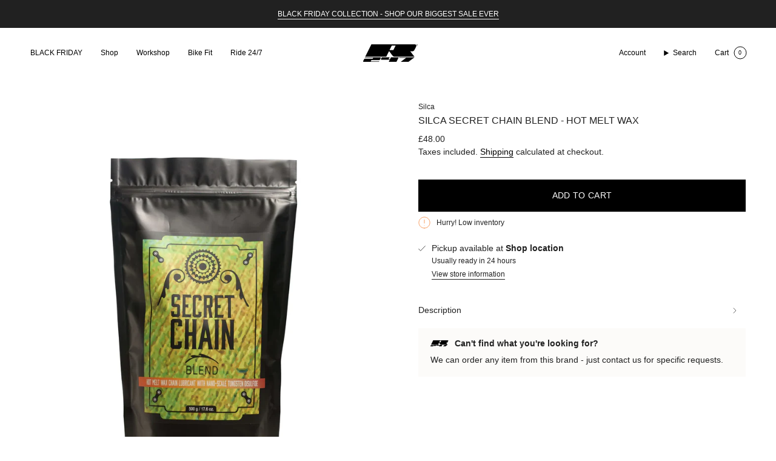

--- FILE ---
content_type: image/svg+xml
request_url: https://cdn.shopify.com/static/images/flags/vg.svg?width=40
body_size: 5958
content:
<svg xmlns="http://www.w3.org/2000/svg" viewBox="0 0 640 480" version="1"><g clip-path="red"><path fill="#006" d="M0 0h960v480H0z"/><path fill-rule="evenodd" fill="#006" d="M0 0h350.002v175H0z"/><g stroke-width="1pt"><path d="M0 0v19.566L310.87 175H350v-19.565L39.133 0H0zm350.002 0v19.565L39.13 175H0v-19.564L310.87 0H350z" fill="#fff"/><path d="M145.834 0v175h58.334V0h-58.334zM0 58.334v58.333h350.002V58.334H0z" fill="#fff"/><path d="M0 70v35h350.002V70H0zM157.5 0v175h35V0h-35zM0 175l116.667-58.333h26.087L26.087 175H0zM0 0l116.667 58.334H90.58L0 13.044V0zm207.248 58.334L323.915 0h26.087L233.334 58.334h-26.086zM350.002 175l-116.668-58.334h26.087l90.58 45.29V175z" fill="#c00"/></g><path d="M378.474 154.457l219.342-.814-.407 195.333s7.73 29.706-91.97 74.876c35.81-3.663 74.876-41.914 74.876-41.914s15.87-20.347 23.603-8.953c7.73 11.394 15.056 17.09 20.753 21.568 5.697 4.476 10.174 16.685 1.628 25.637-8.545 8.952-21.973 10.173-25.636-.814-5.697 2.85-40.693 45.17-112.31 47.205-72.84-1.22-112.72-47.61-112.72-47.61s-9.766 15.465-23.602 3.257c-13.428-15.87-3.255-26.044-3.255-26.044s11.394-6.51 14.65-10.987c5.29-6.104 6.917-14.243 15.87-14.243 10.58.814 14.65 9.36 14.65 9.36s36.624 38.66 76.096 43.542c-89.12-42.728-92.375-69.18-91.968-75.69l.407-193.7z" fill-rule="evenodd" fill="#fff"/><path d="M383.76 159.743l209.16-1.22v188.003c.407 24.416-40.694 49.24-104.99 80.98-66.323-34.183-104.57-54.94-104.98-81.38l.813-186.373z" fill-rule="evenodd" stroke="#000" stroke-width="1.717" fill="#006129"/><path d="M408.912 366.902l12.346-18.133 12.407 18.17" stroke="#f7c600" stroke-width="1.718" fill="none"/><path d="M423.74 360.115a2.452 2.452 0 1 1-4.905.002 2.452 2.452 0 0 1 4.904-.002z" fill-rule="evenodd" stroke="#000" stroke-width=".805" fill="#f7c600"/><path d="M411.233 380.3l19.14.054s.3-2.484-2-3.994c10.027-1.378 7.423-10.222 15.82-10.723 1.63.25-4.387 3.76-4.387 3.76s-5.062 3.572-2.757 5.388c1.83 1.442 2.63-.877 2.88-2.63.25-1.756 8.145-2.884 7.02-7.896-1.88-4.14-12.91 2.754-12.91 2.754l-7.868-.044c-.49-.882-2.66-4.423-4.898-4.44-2.657.097-4.528 4.485-4.528 4.485H398.95s-.61 4.566 8.414 5.443c2.032 2.652 3.607 3.393 5.373 4.08-1.178.98-1.51 2.168-1.504 3.76z" fill-rule="evenodd" stroke="#000" stroke-width=".805" fill="#f7c600"/><path d="M412.61 376.41l15.944-.053m-23.244-9.35s1.275 7.458 7.16 9.224" stroke="#000" stroke-width=".805" fill="none"/><path d="M404.325 366.91c.589-2.844 1.667-3.336 2.844-6.966.198-3.532-2.844-3.14-1.96-5.396 1.57-2.453.784-4.808-2.159-6.672.589 3.237-3.827 6.279-3.827 8.927s2.258 2.063 1.963 6.083c.195 2.354-.589 1.767-.785 4.023h3.924z" fill-rule="evenodd" stroke="#000" stroke-width=".805" fill="red"/><path d="M423.542 349.227a2.256 2.256 0 1 1-4.512 0 2.256 2.256 0 0 1 4.512 0z" fill-rule="evenodd" stroke="#000" stroke-width=".805" fill="#f7c600"/><path d="M408.214 329.58l12.346-18.134 12.407 18.172" stroke="#f7c600" stroke-width="1.718" fill="none"/><path d="M423.04 322.793a2.452 2.452 0 1 1-4.903 0 2.452 2.452 0 0 1 4.904 0z" fill-rule="evenodd" stroke="#000" stroke-width=".805" fill="#f7c600"/><path d="M410.535 342.977l19.14.055s.3-2.485-2-3.994c10.027-1.38 7.423-10.222 15.82-10.723 1.63.25-4.387 3.76-4.387 3.76s-5.062 3.572-2.757 5.388c1.83 1.442 2.635-.877 2.886-2.632.25-1.75 8.145-2.88 7.018-7.892-1.88-4.135-12.908 2.757-12.908 2.757l-7.868-.044c-.49-.883-2.66-4.424-4.898-4.44-2.658.097-4.53 4.484-4.53 4.484h-17.795s-.61 4.566 8.413 5.443c2.032 2.653 3.607 3.395 5.372 4.08-1.178.983-1.51 2.17-1.504 3.76z" fill-rule="evenodd" stroke="#000" stroke-width=".805" fill="#f7c600"/><path d="M411.913 339.09l15.943-.056m-23.245-9.348s1.28 7.456 7.165 9.222" stroke="#000" stroke-width=".805" fill="none"/><path d="M403.628 329.586c.589-2.843 1.667-3.335 2.844-6.965.198-3.532-2.844-3.14-1.96-5.396 1.57-2.453.784-4.808-2.159-6.672.589 3.237-3.827 6.279-3.827 8.927s2.258 2.063 1.963 6.083c.195 2.354-.589 1.767-.785 4.023h3.924z" fill-rule="evenodd" stroke="#000" stroke-width=".805" fill="red"/><path d="M422.844 311.904a2.256 2.256 0 1 1-4.512 0 2.256 2.256 0 0 1 4.512 0z" fill-rule="evenodd" stroke="#000" stroke-width=".805" fill="#f7c600"/><path d="M539.38 295.652l12.347-18.134 12.406 18.172" stroke="#f7c600" stroke-width="1.718" fill="none"/><path d="M554.207 288.865a2.452 2.452 0 1 1-4.904.002 2.452 2.452 0 0 1 4.904-.002z" fill-rule="evenodd" stroke="#000" stroke-width=".805" fill="#f7c600"/><path d="M541.7 309.05l19.142.054s.3-2.484-2-3.994c10.027-1.38 7.422-10.222 15.82-10.723 1.628.25-4.388 3.76-4.388 3.76s-5.062 3.572-2.757 5.388c1.83 1.442 2.632-.877 2.883-2.632.25-1.754 8.146-2.882 7.018-7.895-1.88-4.135-12.908 2.757-12.908 2.757l-7.868-.043c-.49-.884-2.66-4.425-4.898-4.44-2.657.096-4.528 4.483-4.528 4.483H529.42s-.61 4.566 8.413 5.443c2.032 2.654 3.607 3.395 5.373 4.082-1.178.98-1.51 2.168-1.504 3.76z" fill-rule="evenodd" stroke="#000" stroke-width=".805" fill="#f7c600"/><path d="M543.08 305.16l15.942-.053m-23.245-9.35s1.276 7.457 7.163 9.223" stroke="#000" stroke-width=".805" fill="none"/><path d="M534.793 295.66c.589-2.844 1.667-3.336 2.844-6.966.198-3.532-2.844-3.14-1.96-5.396 1.57-2.453.784-4.808-2.159-6.672.589 3.237-3.827 6.279-3.827 8.927s2.258 2.063 1.963 6.083c.195 2.354-.589 1.767-.785 4.023h3.924z" fill-rule="evenodd" stroke="#000" stroke-width=".805" fill="red"/><path d="M554.01 277.976a2.256 2.256 0 1 1-4.512.002 2.256 2.256 0 0 1 4.512-.002z" fill-rule="evenodd" stroke="#000" stroke-width=".805" fill="#f7c600"/><path d="M411.273 259.372l12.346-18.134 12.404 18.172" stroke="#f7c600" stroke-width="1.718" fill="none"/><path d="M426.1 252.585a2.452 2.452 0 1 1-4.904 0 2.452 2.452 0 0 1 4.904 0z" fill-rule="evenodd" stroke="#000" stroke-width=".805" fill="#f7c600"/><path d="M413.594 272.77l19.14.053s.3-2.484-2-3.994c10.027-1.38 7.423-10.224 15.82-10.726 1.63.25-4.387 3.76-4.387 3.76s-5.062 3.572-2.757 5.39c1.83 1.44 2.632-.878 2.883-2.633.25-1.753 8.145-2.88 7.018-7.894-1.88-4.136-12.905 2.757-12.905 2.757l-7.868-.044c-.49-.883-2.66-4.424-4.898-4.44-2.658.097-4.53 4.484-4.53 4.484h-17.796s-.61 4.566 8.413 5.443c2.032 2.653 3.606 3.394 5.372 4.08-1.178.982-1.51 2.17-1.504 3.76z" fill-rule="evenodd" stroke="#000" stroke-width=".805" fill="#f7c600"/><path d="M414.972 268.88l15.943-.054m-23.245-9.35s1.276 7.458 7.162 9.224" stroke="#000" stroke-width=".805" fill="none"/><path d="M406.686 259.377c.589-2.843 1.667-3.335 2.844-6.965.198-3.532-2.844-3.14-1.96-5.396 1.57-2.453.784-4.808-2.159-6.672.589 3.237-3.827 6.279-3.827 8.927s2.258 2.063 1.963 6.083c.195 2.354-.589 1.767-.785 4.023h3.924z" fill-rule="evenodd" stroke="#000" stroke-width=".805" fill="red"/><path d="M425.903 241.696a2.256 2.256 0 1 1-4.512 0 2.256 2.256 0 0 1 4.515 0z" fill-rule="evenodd" stroke="#000" stroke-width=".805" fill="#f7c600"/><path d="M411.55 223.713l12.347-18.134 12.406 18.17" stroke="#f7c600" stroke-width="1.718" fill="none"/><path d="M426.377 216.926a2.452 2.452 0 1 1-4.904 0 2.452 2.452 0 0 1 4.904 0z" fill-rule="evenodd" stroke="#000" stroke-width=".805" fill="#f7c600"/><path d="M413.87 237.11l19.142.055s.3-2.485-2-3.994c10.027-1.38 7.422-10.22 15.82-10.72 1.628.25-4.388 3.76-4.388 3.76s-5.062 3.57-2.757 5.388c1.83 1.442 2.632-.877 2.883-2.632.25-1.754 8.146-2.882 7.018-7.895-1.88-4.135-12.908 2.757-12.908 2.757l-7.868-.044c-.49-.883-2.66-4.424-4.898-4.44-2.657.097-4.528 4.484-4.528 4.484H401.59s-.61 4.566 8.413 5.443c2.032 2.65 3.607 3.393 5.373 4.08-1.178.98-1.51 2.17-1.504 3.76z" fill-rule="evenodd" stroke="#000" stroke-width=".805" fill="#f7c600"/><path d="M415.25 233.222l15.942-.055m-23.245-9.35s1.276 7.458 7.163 9.224" stroke="#000" stroke-width=".805" fill="none"/><path d="M406.963 223.72c.589-2.844 1.667-3.336 2.844-6.966.198-3.532-2.844-3.14-1.96-5.396 1.57-2.453.784-4.808-2.159-6.672.589 3.237-3.827 6.279-3.827 8.927s2.258 2.063 1.963 6.083c.195 2.354-.589 1.767-.785 4.023h3.924z" fill-rule="evenodd" stroke="#000" stroke-width=".805" fill="red"/><path d="M426.18 206.037a2.256 2.256 0 1 1-4.512 0 2.256 2.256 0 0 1 4.512 0z" fill-rule="evenodd" stroke="#000" stroke-width=".805" fill="#f7c600"/><path d="M412.228 187.533l12.346-18.134 12.407 18.17" stroke="#f7c600" stroke-width="1.718" fill="none"/><path d="M427.054 180.746a2.452 2.452 0 1 1-4.903 0 2.452 2.452 0 0 1 4.906 0z" fill-rule="evenodd" stroke="#000" stroke-width=".805" fill="#f7c600"/><path d="M414.55 200.93l19.14.054s.3-2.484-2-3.993c10.026-1.38 7.422-10.22 15.818-10.72 1.63.25-4.386 3.76-4.386 3.76s-5.062 3.572-2.757 5.39c1.83 1.44 2.632-.88 2.882-2.634s8.146-2.882 7.018-7.895c-1.88-4.135-12.908 2.757-12.908 2.757l-7.868-.044c-.49-.883-2.66-4.424-4.9-4.44-2.658.097-4.53 4.484-4.53 4.484h-17.794s-.61 4.566 8.413 5.443c2.03 2.65 3.606 3.393 5.372 4.08-1.177.98-1.51 2.17-1.504 3.76z" fill-rule="evenodd" stroke="#000" stroke-width=".805" fill="#f7c600"/><path d="M415.927 197.042l15.943-.055m-23.245-9.35s1.275 7.458 7.162 9.224" stroke="#000" stroke-width=".805" fill="none"/><path d="M407.641 187.54c.589-2.844 1.667-3.336 2.844-6.966.198-3.532-2.844-3.14-1.96-5.396 1.57-2.453.784-4.808-2.159-6.672.589 3.237-3.827 6.279-3.827 8.927s2.258 2.063 1.963 6.083c.195 2.354-.589 1.767-.785 4.023h3.924z" fill-rule="evenodd" stroke="#000" stroke-width=".805" fill="red"/><path d="M426.857 169.857a2.256 2.256 0 1 1-4.51 0 2.256 2.256 0 0 1 4.51 0z" fill-rule="evenodd" stroke="#000" stroke-width=".805" fill="#f7c600"/><path d="M540.355 188.122l12.347-18.134 12.406 18.172" stroke="#f7c600" stroke-width="1.718" fill="none"/><path d="M555.182 181.335a2.452 2.452 0 1 1-4.904.002 2.452 2.452 0 0 1 4.904-.002z" fill-rule="evenodd" stroke="#000" stroke-width=".805" fill="#f7c600"/><path d="M542.676 201.52l19.14.054s.3-2.484-1.998-3.994c10.026-1.38 7.42-10.222 15.818-10.723 1.63.25-4.386 3.76-4.386 3.76s-5.063 3.572-2.757 5.388c1.83 1.442 2.63-.877 2.882-2.632.25-1.754 8.146-2.882 7.018-7.895-1.88-4.135-12.908 2.757-12.908 2.757l-7.868-.043c-.49-.884-2.66-4.425-4.898-4.44-2.66.096-4.53 4.483-4.53 4.483h-17.796s-.61 4.566 8.413 5.443c2.03 2.654 3.605 3.395 5.37 4.082-1.176.98-1.508 2.168-1.503 3.76z" fill-rule="evenodd" stroke="#000" stroke-width=".805" fill="#f7c600"/><path d="M544.054 197.63l15.944-.053m-23.245-9.35s1.275 7.457 7.162 9.223" stroke="#000" stroke-width=".805" fill="none"/><path d="M535.768 188.13c.589-2.844 1.667-3.336 2.844-6.966.198-3.532-2.844-3.14-1.96-5.396 1.57-2.453.784-4.808-2.159-6.672.589 3.237-3.827 6.279-3.827 8.927s2.258 2.063 1.963 6.083c.195 2.354-.589 1.767-.785 4.023h3.924z" fill-rule="evenodd" stroke="#000" stroke-width=".805" fill="red"/><path d="M554.985 170.446a2.256 2.256 0 1 1-4.51.002 2.256 2.256 0 0 1 4.51-.002z" fill-rule="evenodd" stroke="#000" stroke-width=".805" fill="#f7c600"/><path d="M539.185 223.638l12.347-18.134 12.406 18.172" stroke="#f7c600" stroke-width="1.718" fill="none"/><path d="M554.012 216.85a2.452 2.452 0 1 1-4.904.002 2.452 2.452 0 0 1 4.904 0z" fill-rule="evenodd" stroke="#000" stroke-width=".805" fill="#f7c600"/><path d="M541.506 237.035l19.14.055s.3-2.485-1.998-3.994c10.026-1.38 7.42-10.222 15.818-10.723 1.63.25-4.387 3.76-4.387 3.76s-5.065 3.572-2.76 5.388c1.83 1.445 2.632-.874 2.883-2.63.25-1.753 8.146-2.88 7.018-7.894-1.88-4.135-12.907 2.757-12.907 2.757l-7.868-.043c-.49-.884-2.66-4.425-4.898-4.44-2.658.096-4.53 4.483-4.53 4.483h-17.795s-.61 4.567 8.413 5.444c2.032 2.653 3.607 3.395 5.373 4.08-1.178.983-1.51 2.17-1.504 3.76z" fill-rule="evenodd" stroke="#000" stroke-width=".805" fill="#f7c600"/><path d="M542.884 233.147l15.943-.055m-23.245-9.348s1.276 7.456 7.163 9.222" stroke="#000" stroke-width=".805" fill="none"/><path d="M534.598 223.644c.589-2.843 1.667-3.335 2.844-6.965.198-3.532-2.844-3.14-1.96-5.396 1.57-2.453.784-4.808-2.159-6.672.589 3.237-3.827 6.279-3.827 8.927s2.258 2.063 1.963 6.083c.195 2.354-.589 1.767-.785 4.023h3.924z" fill-rule="evenodd" stroke="#000" stroke-width=".805" fill="red"/><path d="M553.815 205.962a2.256 2.256 0 1 1-4.512 0 2.256 2.256 0 0 1 4.512 0z" fill-rule="evenodd" stroke="#000" stroke-width=".805" fill="#f7c600"/><path d="M537.615 259.94l12.346-18.134 12.41 18.172" stroke="#f7c600" stroke-width="1.718" fill="none"/><path d="M552.44 253.152a2.452 2.452 0 1 1-4.902.002 2.452 2.452 0 0 1 4.903-.002z" fill-rule="evenodd" stroke="#000" stroke-width=".805" fill="#f7c600"/><path d="M539.936 273.337l19.14.054s.3-2.48-2-3.99c10.027-1.38 7.422-10.223 15.82-10.724 1.63.25-4.387 3.76-4.387 3.76s-5.065 3.572-2.76 5.388c1.83 1.442 2.632-.877 2.882-2.63.25-1.756 8.146-2.884 7.018-7.896-1.88-4.136-12.907 2.757-12.907 2.757l-7.868-.044c-.49-.883-2.66-4.424-4.898-4.44-2.657.096-4.528 4.484-4.528 4.484h-17.797s-.61 4.565 8.413 5.443c2.03 2.653 3.606 3.394 5.372 4.08-1.178.982-1.51 2.17-1.505 3.76z" fill-rule="evenodd" stroke="#000" stroke-width=".805" fill="#f7c600"/><path d="M541.314 269.448l15.943-.054m-23.245-9.35s1.275 7.458 7.162 9.224" stroke="#000" stroke-width=".805" fill="none"/><path d="M533.028 259.945c.589-2.843 1.667-3.335 2.844-6.965.198-3.532-2.844-3.14-1.96-5.396 1.57-2.453.784-4.808-2.159-6.672.589 3.237-3.827 6.279-3.827 8.927s2.258 2.063 1.963 6.083c.195 2.354-.589 1.767-.785 4.023h3.924z" fill-rule="evenodd" stroke="#000" stroke-width=".805" fill="red"/><path d="M552.244 242.263a2.256 2.256 0 1 1-4.51.002 2.256 2.256 0 0 1 4.51-.002z" fill-rule="evenodd" stroke="#000" stroke-width=".805" fill="#f7c600"/><path d="M539.183 367.27l12.346-18.132 12.404 18.17" stroke="#f7c600" stroke-width="1.288" fill="none"/><path d="M554.005 360.496a2.452 2.452 0 1 1-4.903.002 2.452 2.452 0 0 1 4.903-.002z" fill-rule="evenodd" stroke="#000" stroke-width=".805" fill="#f7c600"/><path d="M541.503 380.667l19.14.054s.3-2.48-2-3.99c10.027-1.38 7.423-10.223 15.82-10.724 1.628.25-4.387 3.76-4.387 3.76s-5.063 3.572-2.757 5.39c1.83 1.44 2.63-.878 2.88-2.633.25-1.753 8.145-2.88 7.02-7.894-1.88-4.137-12.91 2.756-12.91 2.756l-7.87-.044c-.49-.883-2.66-4.424-4.897-4.44-2.657.097-4.528 4.484-4.528 4.484H529.22s-.61 4.566 8.413 5.443c2.03 2.652 3.606 3.393 5.372 4.08-1.177.98-1.51 2.17-1.504 3.76z" fill-rule="evenodd" stroke="#000" stroke-width=".805" fill="#f7c600"/><path d="M542.878 376.776l15.943-.054m-23.24-9.338s1.277 7.456 7.164 9.222" stroke="#000" stroke-width=".805" fill="none"/><path d="M534.594 367.282c.588-2.845 1.668-3.336 2.846-6.966.195-3.53-2.846-3.14-1.963-5.396 1.57-2.453.785-4.807-2.159-6.672.59 3.238-3.825 6.28-3.825 8.928s2.256 2.061 1.96 6.083c.198 2.358-.587 1.766-.783 4.024h3.924z" fill-rule="evenodd" stroke="#000" stroke-width=".805" fill="red"/><path d="M553.81 349.605a2.256 2.256 0 1 1-4.51 0 2.256 2.256 0 0 1 4.51 0z" fill-rule="evenodd" stroke="#000" stroke-width=".805" fill="#f7c600"/><path d="M538.99 331.364l12.346-18.134 12.407 18.172" stroke="#f7c600" stroke-width="1.718" fill="none"/><path d="M553.817 324.577a2.452 2.452 0 1 1-4.904.002 2.452 2.452 0 0 1 4.904-.005z" fill-rule="evenodd" stroke="#000" stroke-width=".805" fill="#f7c600"/><path d="M541.31 344.76l19.142.056s.3-2.485-2-3.994c10.026-1.38 7.422-10.222 15.82-10.723 1.628.25-4.388 3.76-4.388 3.76s-5.062 3.57-2.757 5.385c1.83 1.442 2.632-.877 2.883-2.632.25-1.754 8.146-2.882 7.018-7.895-1.88-4.136-12.908 2.756-12.908 2.756l-7.868-.044c-.49-.883-2.66-4.424-4.898-4.44-2.657.097-4.528 4.484-4.528 4.484H529.03s-.61 4.566 8.413 5.443c2.032 2.652 3.607 3.394 5.373 4.08-1.178.98-1.51 2.17-1.504 3.76z" fill-rule="evenodd" stroke="#000" stroke-width=".805" fill="#f7c600"/><path d="M542.69 340.873l15.942-.055m-23.245-9.348s1.276 7.456 7.163 9.222" stroke="#000" stroke-width=".805" fill="none"/><path d="M534.403 331.37c.589-2.844 1.667-3.336 2.844-6.966.198-3.532-2.844-3.14-1.96-5.396 1.57-2.453.784-4.808-2.159-6.672.589 3.237-3.827 6.279-3.827 8.927s2.258 2.063 1.963 6.083c.195 2.354-.589 1.767-.785 4.023h3.924z" fill-rule="evenodd" stroke="#000" stroke-width=".805" fill="red"/><path d="M553.62 313.688a2.256 2.256 0 1 1-4.512.002 2.256 2.256 0 0 1 4.512-.002z" fill-rule="evenodd" stroke="#000" stroke-width=".805" fill="#f7c600"/><path d="M434.677 297.99l12.347-18.134 12.406 18.172" stroke="#f7c600" stroke-width="1.718" fill="none"/><path d="M449.504 291.202a2.452 2.452 0 1 1-4.904.002 2.452 2.452 0 0 1 4.904-.002z" fill-rule="evenodd" stroke="#000" stroke-width=".805" fill="#f7c600"/><path d="M436.998 311.387l19.14.054s.3-2.48-1.998-3.99c10.026-1.38 7.42-10.223 15.818-10.724 1.63.25-4.387 3.76-4.387 3.76s-5.06 3.572-2.754 5.388c1.83 1.442 2.632-.877 2.883-2.63.25-1.756 8.145-2.884 7.017-7.896-1.88-4.136-12.908 2.757-12.908 2.757l-7.87-.044c-.49-.883-2.66-4.424-4.9-4.44-2.655.096-4.526 4.484-4.526 4.484h-17.796s-.61 4.565 8.413 5.443c2.033 2.653 3.608 3.394 5.374 4.08-1.178.982-1.51 2.17-1.504 3.76z" fill-rule="evenodd" stroke="#000" stroke-width=".805" fill="#f7c600"/><path d="M438.376 307.498l15.943-.054m-23.248-9.35s1.276 7.458 7.163 9.224" stroke="#000" stroke-width=".805" fill="none"/><path d="M430.09 297.995c.589-2.843 1.667-3.335 2.844-6.965.198-3.532-2.844-3.14-1.96-5.396 1.57-2.453.784-4.808-2.159-6.672.589 3.237-3.827 6.279-3.827 8.927s2.258 2.063 1.963 6.083c.195 2.354-.589 1.767-.785 4.023h3.924z" fill-rule="evenodd" stroke="#000" stroke-width=".805" fill="red"/><path d="M449.307 280.313a2.256 2.256 0 1 1-4.512.002 2.256 2.256 0 0 1 4.512-.002z" fill-rule="evenodd" stroke="#000" stroke-width=".805" fill="#f7c600"/><g stroke="#000"><path d="M500.74 384.174s4.996 11.516 10.685 4.44 3.608-10.13 3.608-10.13l-12.765-6.936-3.747 7.91 2.22 4.716z" fill-rule="evenodd" stroke-width=".805" fill="#f7c600"/><path d="M511.705 382.653s.833.14 1.526-1.11-1.523-1.804-2.494-3.19l-1.11 2.22 2.08 2.08zm-28.87-3.055l-11.24 6.105s-5.55 1.11-5.966 0c-.42-1.11.136-2.08 3.05-2.22 2.913-.14 10.822-7.354 10.822-7.354l3.33 3.466zm.145-199.664s.277 2.636.416 4.023-2.22 4.302-2.36 4.163-1.248.14-1.11.97 1.805 1.11 1.805 1.11-.69 2.915 0 3.054c.697.14-1.8 3.746 0 4.717 1.807.974 4.86 2.22 6.247 1.946 1.387-.278 0 5.41 0 5.41l-3.885 8.326 21.368-2.22-4.44-7.075s-2.082-1.388-1.527-5.412c.556-4.023-.276-22.2-.276-22.2l-15.262-2.08-.97 5.272zm-3.89 31.635s-6.936 3.19-6.66 11.79c-1.802 8.326-2.774 16.65-2.774 16.65s-8.186 9.296-10.683 12.627c-2.498 3.33-6.244 10.127-7.632 11.93s-6.796 7.77-6.66 9.99c.14 2.22-1.246 12.073 4.166 13.182 1.387.554 5.827-11.378 5.827-11.378s.28-5.134-1.247-6.105 3.33-4.3 3.33-4.3 9.296-6.8 11.377-8.465 7.77-8.048 7.77-8.048l3.19-37.88z" fill-rule="evenodd" stroke-width=".805" fill="#ffc6b5"/><path d="M487 205.048s1.804 4.856 5.828 4.023c4.023-.83 8.74-4.576 8.74-4.576s3.747-.138 4.302.417c.555.555 10.13 9.85 9.852 12.765-.278 2.914-4.44 2.08-5.967 4.023s-4.024 6.8-3.33 10.407 2.775 8.325 2.498 10.13-1.804 2.357-1.804 3.33c0 .97 1.246 2.635 1.246 4.44s-1.665 4.44-1.388 6.242c.277 1.804.416 7.076.416 7.076l-.417 24.42s1.387.834 1.526 2.22c.138 1.39 9.435 41.764 9.435 41.764s-.416 1.25-1.387 1.11 3.747 6.244 3.886 8.048 4.855 15.957 4.717 17.9c-.14 1.942-.833 6.243-1.25 6.382-.415.14 3.053 8.88 2.498 10.267-.554 1.388-6.242 1.25-6.242 1.25l-1.527-.278s.14 1.803-.97 1.942-9.296-.416-9.296-.416-2.36 3.61-3.746 3.47c-1.388-.14-3.192-2.636-3.608-2.22-.416.417 1.25 2.776.832 3.47-.416.693-7.492 2.22-8.88-1.11-1.387-3.33.833-2.498.417-3.19-.417-.696-3.608-2.5-4.58-1.944s2.5 1.387 2.36 2.775c-.14 1.388-3.053 3.47-4.163 3.47s-3.746-5.134-7.63-4.58c-3.886.556-6.384 1.527-6.384 1.527s-4.578 1.942-6.52 1.526c-1.943-.416-2.776-1.942-2.776-2.775 0-.83 1.388-4.44 1.25-5.55s-1.25-2.22-1.25-3.884c0-1.665 3.19-7.354 3.19-7.354l-.137-25.53s-2.913 0-3.052-1.805 4.44-40.376 5.134-42.874c.694-2.497 2.497-11.377 2.497-11.377s-2.08.972-2.22 0 6.243-23.032 6.243-23.032 1.11-10.96 1.11-13.874c0-2.913-.555-6.937-.555-6.937s-5.697-2.413-5.828-6.106c-.52-5.877 5.41-9.158 6.105-11.1l2.775-7.77s3.052-5.273 8.047-6.105z" fill-rule="evenodd" stroke-width=".805" fill="#fff"/><path d="M484.924 381.264s-13.458 7.077-15.4 7.632c-1.944.555-3.193-2.36-1.25-2.914 1.943-.555 4.995-.833 4.995-.833s-4.58-3.61-4.44-3.75c.136-.14 6.24-2.357 6.38-2.357s1.942 3.607 3.19 3.33 4.857-3.053 4.857-3.053 1.942 2.22 1.664 1.943z" fill-rule="evenodd" stroke-width=".805" fill="#f7c600"/><path d="M503.89 385.14c1.272 1.64 1.77 4.487 4.683 2.822s-1.493-4.755-1.493-4.755l-3.19 1.932zm5.316-.278s1.387 1.11 2.636-.14-2.498-3.884-2.498-3.884l-1.803 2.08 1.668 1.944z" fill-rule="evenodd" stroke-width=".805" fill="#ffc6b5"/><path d="M505.04 210.458s-12.35 7.91-12.072 10.684m14.85-9.297s-2.776 3.053-2.915 3.053m6.657.278s-6.105 4.995-5.134 8.186m-23.724-13.597s-1.804 3.746-1.388 4.995c.417 1.25 3.47 5.966 3.885 8.88.414 2.914 0 4.995 0 4.995m-5.687-11.933s.554 4.44 1.387 5.272c.834.833 3.054 4.58 3.33 6.105m-5.827 7.073s3.607 1.804 6.937-5.134m5.403-4.855c-.14 0-2.636 6.8 1.804 9.296s7.77 2.22 9.712 1.528c1.94-.696 4.02-1.945 4.02-1.945m-17.47-.555s.277 9.16 13.736 18.178m-13.18-9.575s-.14 8.05 5.133 11.656m-7.91-21.09s-4.025 11.933-7.216 13.182m5.96-4.44s-.14 8.603-1.25 11.655m-1.105 2.08s2.774 3.47 5.826 3.192c3.053-.277 4.3-3.885 6.383-3.33 2.08.556 4.022 2.22 8.88 1.804m-6.94 3.61s0 7.074 1.25 7.77.692 7.213.692 7.213m-18.87-18.314s-.14 6.66-.972 9.017c-.83 2.358-2.495 6.382-2.22 9.85m-5.27 3.89c.693-.277 3.052-2.358 3.052-2.358m1.246 1.524s-5.966 25.53-4.3 40.793m5.69-39.55s-3.054 19.148-1.666 22.756m.144-23.31a4565 4565 0 0 1 11.655.832m1.664-1.52s3.19 1.665 7.63 1.387m-9.02 7.91s-.554 32.745-1.386 39.96m18.46-32.475s3.61 28.722 5.69 31.358M497.965 299.4s2.22 25.39 3.47 27.61m-34.96 8.878s4.3-1.388 8.186-5.55c4.44 5.966 11.24.278 11.24.278s10.546 7.215 15.26-.833c7.218 4.718 10.826-.694 10.826-.694s2.636 4.02 4.58 3.605m-11.524 2.78s5.41 25.392 13.46 32.607m-41.35-35.25s.692 21.23 1.94 36.213m-2.907-12.21s-.694 13.875-1.527 14.847m-6.66 1.394s1.526 5.966 9.158.416c7.63-5.55 7.77 2.082 8.047 2.914.28.832 1.528 6.8 4.44 1.804m6.103-8.19s-1.25 12.35 9.713 3.33c10.96-9.017 12.764-.137 13.04 2.638" stroke-width=".805" fill="none"/><path d="M482.556 179.1s3.053.417 4.718-.554c1.665-.972 3.608-1.388 4.995.555s2.356 1.806 2.356 1.806-2.082 5.134 0 5.69c2.08.554 3.052.554 3.19 1.248.14.694-1.803 2.22-1.248 2.913.554.694 1.526 1.527 1.664 2.082.14.554-1.248 2.912-.832 3.47.416.553 1.665 2.773 2.497 2.773.832 0 .277 3.47 2.774 2.637s2.36-3.054 2.36-3.054 2.636-.416 3.33-2.775c.694-2.36 2.36-2.912 2.36-2.912s3.33-1.804-1.11-4.58c0-19.425-12.766-17.343-12.766-17.343s-1.527-3.47-4.024-3.053c-2.498.418-2.636 3.33-4.44 3.054-1.804-.278-2.22-1.526-2.36-1.387-.138.137-1.664 2.912-1.664 3.606s-4.857-.97-4.44 2.636 2.774 3.468 2.635 3.19z" fill-rule="evenodd" stroke-width=".805" fill="#9c5100"/><path d="M495.888 174.383s-.972 6.105 5.55 5.55c-.833 3.33 1.665 4.44 1.665 4.44m4.847 3.746c.138 0 2.913 1.8-.14 4.02m-9.29.833s1.387 1.665 2.913 1.25c1.526-.417 4.024 1.525 4.024 1.525s2.08.693 2.36.277m-17.762 2.22s4.718 1.804 7.77-5.688m-16.512-2.22l2.775.137" stroke-width=".805" fill="none"/><path stroke-linejoin="round" d="M481.736 193.114h2.498l-2.22.972" stroke-width=".805" fill="none"/><path stroke-linejoin="round" d="M485.2 185.344c.418 0 1.944-.555 2.22-.138.28.416-1.664.693-2.22.138z" stroke-width="1.45" fill="none"/><path d="M515.17 218.31c.14 0 4.58 13.736 5.134 17.205.555 3.47 2.36 17.344 1.665 19.287-.697 1.942-7.77 11.238-8.606 13.597-.832 2.355-5.827 11.374-5.827 11.374s-1.25 8.88-1.805 9.297c-.555.417 1.433 2.597 1.25 3.33-.276.827-4.025 4.718-5.69 4.3-1.665-.414-4.3-2.357-4.44-4.16s.14-7.77 1.388-9.296 7.77-16.927 8.187-17.9c.415-.97 5.965-13.042 6.104-15.122.14-2.082-1.725-6.894-3.69-8.66-4.364-12.853-2.65-20.604 6.328-23.253z" fill-rule="evenodd" stroke-width=".805" fill="#ffc6b5"/><path d="M450.524 277.842l.218 6.08m-5.915-6.53s3.898 6.52 3.573 9.994" stroke-width=".805" fill="none"/><path stroke-linejoin="round" d="M497.078 291.014s2.915-.306 2.823 4.56c1.864-6.045 5.65-6.19 5.65-6.19" stroke-width=".805" fill="none"/></g><path d="M487.12 429.95c58.597-1.63 96.442-43.95 96.035-44.357-.407-.407 7.732-11.8 14.243-10.173 6.51 1.627 15.87 20.753 27.264 24.822 5.697 8.953-1.627 17.092-4.07 18.72-2.44 1.627-13.428 6.104-15.056-.407-1.627-6.51-4.883-5.29-4.883-5.29s-52.088 50.867-112.31 48.832c-62.257.41-113.53-48.83-113.53-48.83l-4.477 4.883s-4.883 5.29-7.324 4.883c-2.442-.407-13.023-7.325-13.837-14.243-.813-6.918 6.51-11.394 6.51-11.394s17.907-13.836 19.94-21.16c4.07-4.07 11.8 2.848 11.8 2.848s47.206 54.123 99.7 50.868z" fill-rule="evenodd" stroke="#000" stroke-width="1.717" fill="#f7c600"/><path d="M354.464 398.476s4.842-1.29 6.618.727c1.775 2.017 13.96 13.96 13.96 13.96" stroke="#000" stroke-width="1.717" fill="none"/><path d="M365.52 404.122l-4.843 3.632s12.186 2.42 9.442 10.41m250.175-20.098s-2.42-1.29-6.214 1.533c-3.792 2.822-13.396 13.555-13.396 13.555" stroke="#000" stroke-width="1.717" fill="none"/><path d="M609.406 403.804l5.245 4.035s-10.972.723-8.55 11.134" stroke="#000" stroke-width="1.717" fill="none"/><path d="M416.495 411.39l-.352.495c-.736-.364-1.576-.43-2.52-.203-.69.18-1.995.83-3.91 1.95l-16.126 9.4-.44-.314 4.06-18.85c.492-2.272.716-3.652.674-4.14-.03-.48-.37-1.013-1.02-1.595l.355-.495 8.692 6.2-.353.494-.294-.21c-.786-.56-1.39-.843-1.816-.85-.3-.013-.542.11-.727.37-.114.16-.215.376-.303.65-.08.265-.257 1.02-.527 2.267l-2.572 11.78 9.315-5.48c1.12-.67 1.846-1.13 2.18-1.39.333-.26.582-.507.748-.74.19-.267.287-.554.29-.86.004-.306-.094-.61-.294-.916-.275-.425-.73-.863-1.362-1.314l.353-.493 5.95 4.244m5.79 28.02l-.29.533-10.218-5.586.292-.533.645.355c.567.31 1.08.46 1.535.445.324.003.64-.122.956-.375.23-.174.615-.75 1.15-1.73l7.03-12.854c.547-1 .835-1.652.866-1.96.03-.307-.067-.642-.293-1.003-.214-.366-.594-.7-1.14-.998l-.65-.355.29-.533 10.22 5.587-.294.534-.648-.354c-.568-.31-1.08-.46-1.535-.446-.324-.003-.647.12-.97.368-.23.173-.615.75-1.15 1.73l-7.03 12.853c-.547 1-.835 1.65-.866 1.96-.023.31.073.65.285 1.015.226.362.614.692 1.16.99l.65.356m37.323-8.753l-2.635 7.395-.572-.205c.03-2.267-.46-4.174-1.467-5.718-1.007-1.545-2.33-2.61-3.97-3.194-1.57-.558-3.03-.58-4.39-.063-1.353.506-2.53 1.47-3.523 2.895a19.392 19.392 0 0 0-2.38 4.626c-.716 2.01-1.107 3.86-1.173 5.544s.3 3.072 1.1 4.158c.81 1.09 1.94 1.894 3.395 2.412a8.59 8.59 0 0 0 1.6.397c.578.077 1.18.112 1.81.104l1.556-4.363c.293-.825.425-1.377.396-1.654-.025-.288-.183-.594-.475-.92-.28-.32-.673-.57-1.18-.75l-.54-.193.204-.572 10.197 3.632-.203.572c-.792-.224-1.372-.308-1.74-.253-.354.046-.68.226-.977.54-.163.162-.38.625-.652 1.39l-1.554 4.36c-1.553.12-3.11.07-4.67-.146a22.752 22.752 0 0 1-4.67-1.14c-1.99-.708-3.55-1.566-4.68-2.572a13.566 13.566 0 0 1-2.72-3.375c-.684-1.244-1.113-2.518-1.29-3.824-.213-1.68-.006-3.404.62-5.168 1.127-3.156 3.185-5.427 6.178-6.814 2.995-1.385 6.17-1.48 9.535-.282 1.042.37 1.95.787 2.728 1.25.425.244 1.073.742 1.944 1.494.885.745 1.42 1.15 1.606 1.217.29.103.595.095.916-.023.325-.128.695-.45 1.11-.964l.573.204m15.723 25.238l-.09.6-11.514-1.743.09-.6.73.11c.64.096 1.17.06 1.594-.108.304-.11.56-.336.768-.682.158-.24.32-.914.488-2.02l2.196-14.484c.17-1.126.218-1.84.142-2.14-.077-.3-.284-.58-.62-.84-.325-.27-.796-.453-1.413-.546l-.73-.11.09-.6 11.514 1.743-.09.6-.734-.11c-.64-.096-1.17-.06-1.594.108-.305.11-.566.336-.784.68-.16.24-.323.914-.49 2.02l-2.194 14.483c-.17 1.126-.218 1.84-.14 2.138.086.303.292.588.616.86.338.26.815.438 1.432.53l.73.112m29.887-7.26l-.44 7.85-19.748 1.01-.03-.608.737-.038c.643-.033 1.156-.174 1.54-.424.275-.167.48-.44.614-.82.107-.27.132-.96.075-2.077l-.747-14.63c-.058-1.138-.155-1.845-.29-2.123-.134-.28-.393-.512-.775-.7-.374-.2-.87-.285-1.495-.254l-.738.038-.03-.606 11.858-.606.03.606-.967.05c-.646.033-1.16.175-1.54.424-.278.168-.49.442-.634.822-.107.27-.132.96-.075 2.076l.723 14.172c.058 1.137.16 1.86.308 2.17.148.3.417.517.807.65.28.085.943.1 1.993.047l1.854-.093c1.18-.06 2.155-.32 2.92-.774.767-.456 1.41-1.147 1.934-2.072.534-.926 1.013-2.277 1.438-4.053l.673-.034m21.6-3.748l-7.538 2.252-.277 2.345c-.087.78-.063 1.395.072 1.846.177.597.55.966 1.117 1.105.334.084 1.07 0 2.206-.247l.175.583-7.097 2.12-.174-.582c.73-.345 1.267-.847 1.606-1.51.337-.67.624-1.928.862-3.77l2.546-19.308.3-.09 12.92 15.2c1.23 1.44 2.146 2.303 2.747 2.593.453.217 1.013.256 1.68.114l.174.582-10.324 3.084-.174-.58.424-.128c.83-.248 1.377-.537 1.643-.868.182-.237.225-.513.13-.828a2.014 2.014 0 0 0-.267-.555c-.05-.086-.324-.432-.825-1.04l-1.927-2.32m-.88-1.003l-5.376-6.4-1.077 8.328 6.452-1.927m28.46-29l2.854 5.308-.52.28c-.967-1.06-1.78-1.753-2.443-2.08-.667-.34-1.414-.49-2.24-.456-.46.022-1.148.28-2.065.773l-1.46.785 8.135 15.133c.54 1.005.93 1.6 1.17 1.797.25.19.587.294 1.01.316.425.007.918-.14 1.477-.44l.65-.35.29.534-10.27 5.513-.288-.535.65-.35c.57-.306.974-.654 1.21-1.043.18-.27.253-.607.22-1.013-.017-.29-.29-.928-.82-1.91l-8.134-15.13-1.418.76c-1.32.71-2.13 1.505-2.428 2.386-.42 1.232-.35 2.63.206 4.197l-.55.296-2.854-5.31 17.618-9.47m13.36-7.92l5.46 7.235.352-.267c1.128-.85 1.678-1.82 1.65-2.913s-.49-2.38-1.393-3.866l.5-.376 7.02 9.31-.497.375c-.87-.934-1.72-1.597-2.548-1.986-.82-.397-1.536-.536-2.146-.418-.618.11-1.35.483-2.198 1.123l3.778 5.007c.74.98 1.23 1.55 1.473 1.708.25.152.544.213.877.18.333-.03.752-.237 1.26-.62l1.06-.8c1.662-1.254 2.7-2.64 3.117-4.16.427-1.53.265-3.244-.485-5.147l.485-.368 3.462 6.254-15.368 11.59-.366-.484.59-.445c.517-.39.863-.794 1.04-1.215.134-.294.15-.635.05-1.025-.063-.282-.43-.87-1.103-1.76l-8.822-11.697c-.607-.803-1-1.28-1.183-1.43a1.572 1.572 0 0 0-1.02-.343c-.516.006-1.063.226-1.64.662l-.59.443-.366-.485 14.882-11.227 3.966 5.26-.498.376c-1.223-1.094-2.277-1.746-3.162-1.956-.877-.216-1.834-.14-2.87.232-.61.212-1.586.826-2.932 1.84l-1.836 1.386"/><path d="M380.537 413.063c72.788 59.04 144.13 60.122 213.933 0" fill="none"/></g></svg>

--- FILE ---
content_type: text/javascript
request_url: https://ride247.cc/cdn/shop/t/11/assets/recently-viewed.js?v=65653390500397507271763370422
body_size: -520
content:
!function(){"use strict";const t="[data-section-id]";customElements.get("recently-viewed")||customElements.define("recently-viewed",class extends HTMLElement{constructor(){super(),this.section=this.closest(t),this.howManyToShow=parseInt(this.dataset.limit)||3,this.target=this.dataset.target,this.wrapperId=this.dataset.wrapperId||this.id}connectedCallback(){Shopify.Products.showRecentlyViewed({howManyToShow:this.howManyToShow,wrapperId:this.wrapperId,section:this.section,target:this.target,onComplete:()=>{this.dispatchEvent(new CustomEvent("theme:recently-viewed:loaded",{bubbles:!1}))}})}})}();


--- FILE ---
content_type: text/javascript
request_url: https://ride247.cc/cdn/shop/t/11/assets/ticker.js?v=110416271335913772181763370422
body_size: -27
content:
!function(){"use strict";const t="[data-ticker-scale]",e="[data-ticker-text]",i="data-clone",s="autoplay",c="speed",h="ticker--animated",a="ticker--unloaded",r="ticker__comparitor",o=1.63,n=100;customElements.get("ticker-bar")||customElements.define("ticker-bar",class extends HTMLElement{constructor(){super(),this.autoplay=this.hasAttribute(s),this.scale=this.querySelector(t),this.text=this.querySelector(e),this.speed=this.hasAttribute(c)?this.getAttribute(c):o,this.comparitor=this.text.cloneNode(!0),this.comparitor.classList.add(r),this.appendChild(this.comparitor),this.scale.classList.remove(a),this.checkWidthEvent=this.checkWidth.bind(this)}connectedCallback(){this.checkWidth(),this.addEventListener("theme:ticker:refresh",window.theme.debounce((()=>this.checkWidthEvent()),50)),screen.orientation.addEventListener("change",this.checkWidthEvent),document.addEventListener("theme:resize:width",this.checkWidthEvent)}disconnectedCallback(){document.removeEventListener("theme:resize:width",this.checkWidthEvent)}checkWidth(){this.text=this.querySelector(e);const t=2*window.getComputedStyle(this).paddingLeft.replace("px",""),s=this.clientWidth-t<this.comparitor.clientWidth;if(s||this.autoplay){this.text.classList.remove(h);const c=this.scale.querySelectorAll(`[${i}]`),a=this.autoplay?parseInt((window.innerWidth-t)/this.text.clientWidth):2;if(c?.forEach((t=>{t.remove()})),this.autoplay||s)for(let t=0;t<=a;t++){const t=this.text.cloneNode(!0);t.setAttribute(i,""),this.scale.appendChild(t)}const r=(this.text.clientWidth/n*Number(this.speed)).toFixed(2);this.scale.style.removeProperty("--animation-time"),this.scale.style.setProperty("--animation-time",`${r}s`),this.scale.style.setProperty("--animation-speed",this.speed),this.scale.querySelectorAll(e)?.forEach((t=>{t.classList.add(h)}))}else{this.text.classList.add(h);this.scale.querySelectorAll(`[${i}]`).forEach((t=>{t.parentNode.removeChild(t)})),this.text.classList.remove(h)}}})}();


--- FILE ---
content_type: image/svg+xml
request_url: https://cdn.shopify.com/static/images/flags/sv.svg?width=40
body_size: 20663
content:
<svg xmlns="http://www.w3.org/2000/svg" xmlns:xlink="http://www.w3.org/1999/xlink" viewBox="0 0 640 480"><path fill="#0f47af" d="M0 0h640v480H0z"/><path fill="#fff" d="M0 160h640v160H0z"/><g transform="matrix(.8 0 0 .8 -92.7 0)"><g fill="#fff" fill-rule="evenodd" stroke="#000" stroke-width=".3"><path d="M515 353.4c1.5 0 3.2 0 10-1.7 7-1.7 12.8-6 14-6.5 1.5-.6 3.4-.4 3.4-.4-.7-.8-2.8-2.8-5.8-2.8s-1.8 0-4.4 1c-2.6 1-8 4.4-17 4.4s-14.8-3.3-17.3-4.3c-2.7-1-1.5-1-4.5-1s-5 2-6 2.8c0 0 2-.2 3.4.4 1.3.6 7 4.8 14 6.5 6.8 1.6 8.5 1.6 10 1.6z"/><path d="M488.4 347.4c.7-.4-.2-1.6-.2-1.6l2.7-.6c-1.4-.6-3.4-.5-3.4-.5-.5.5-.4 1-.5 1.4 0 .5 0 1 .3 1.4.3.3 1 0 1 0z"/><path d="M491 345.2l-2.8.6s1 1.2.2 1.6l4.8-1-2.3-1.2zm50.7 2.2c-.7-.4 0-1.6 0-1.6l-2.6-.6c1.5-.6 3.4-.5 3.4-.5.6.5.5 1 .6 1.4 0 .5 0 1-.3 1.4-.3.3-1 0-1 0z"/><path d="M539 345.2l2.8.6s-.8 1.2 0 1.6l-5-1 2.3-1.2z"/></g><path d="M495.8 343.3l-1.2 3 .6.3c1 .3 1.8 0 2.2-1 .4-1 0-1.7-1-2l-.6-.3zm.3.6h.2c.7.3 1 .8.8 1.6-.3.8-1 .8-1.7.5l.8-2z"/><path fill-rule="evenodd" d="M497.6 347.6h-.4l1.4-3h.3l-1.4 3z"/><path d="M500.2 345.3c-.6 0-1.2.4-1.5 1-.4 1 0 2 .8 2.3.8.3 1.8 0 2.2-1a1.7 1.7 0 0 0-1-2.2 1.5 1.5 0 0 0-.5 0zm0 .5h.5c.6.3.8 1 .5 1.6-.2.6-1 1-1.5.7-.5-.2-.8-.8-.5-1.5.2-.4.5-.7 1-.7z"/><path d="M503.8 347.4c0-.3 0-.4-.3-.5-.3-.2-.6 0-.7 0 0 .4 0 .6.2.8h.2c.4.4.6.8.4 1.3-.2.7-.8 1-1.3.7-.4-.2-.7-.7-.6-1.2h.4c0 .4.2.7.5 1 .3 0 .6-.2.7-.5.2-.4 0-.6-.3-.8l-.2-.2c-.3-.2-.5-.6-.3-1 0-.5.7-.6 1-.5.4.2.6.4.7.8h-.4zm2.4 0l-.5 2c0 .5 0 1 .4 1.2.7 0 1-.3 1.2-.8l.5-2 .3.3-.5 2c-.2.7-.8 1-1.5 1-.7-.3-1-1-.7-1.6l.6-2h.2zm4.4 4.6l-1.8-3-.5 2.4h-.4l.6-3.4 1.8 3 .4-2.4h.4zm.8 0l.4-3.3h.3l-.2 3.3z" fill-rule="evenodd"/><path d="M514.2 349c-1-.2-1.7.6-1.7 1.5 0 1 .6 1.7 1.6 1.8 1 0 1.7-.7 1.7-1.7s-.6-1.7-1.5-1.7zm0 .3c.6 0 1 .7 1 1.3a1 1 0 0 1-1 1.2c-.7 0-1.2-.6-1.2-1.3 0-.6.5-1.2 1-1.2z"/><path d="M519 352l-2.4-2.2v2.4h-.3l-.2-3.4 2.6 2.4-.2-2.4h.4zm2-.3l-.5-3.3h.4l.5 2.8h1v.2zm2-.4l-1-3.2h.5l.7 3.2z" fill-rule="evenodd"/><path d="M524 347.7h-.5l-.4.2 1 3h.7c.5-.3 1-.7.8-1.3 0-.4-.5-.7-.8-.6 0 0 .2-.4 0-.7 0-.5-.4-.6-.8-.6zm0 .4s.3.2.4.5c.2.4 0 .5-.4.6l-.4-.8a1 1 0 0 1 .3 0zm.4 1.4c.3 0 .6 0 .6.4.2.4 0 .6-.4.6h-.3l-.3-1h.4z"/><path d="M527.2 348l.2.3-1.2.4.4 1.2 1.2-.6v.4l-1.4.6-1-3 1.5-.7v.3l-1.2.5.3 1z" fill-rule="evenodd"/><path d="M528.6 346.2h-.8l-.4.3 1.2 3h.3l-.5-1.4 1.4 1 .4-.2-1.5-1c.3 0 .5-.6.3-1 0-.3-.4-.6-.7-.6zm0 .4s.2 0 .3.3c0 .4-.3.6-.6.7l-.5-1h.5z"/><path d="M529.2 345.8l1.7-.8v.3l-.6.3 1.2 2.7h-.3L530 346l-.6.3z" fill-rule="evenodd"/><path d="M532.2 344.2l.2 3.7.4-.3v-1l1.3-.5.7.6.4-.3-2.8-2.3zm.5 1l1 .7-1 .3V345zm2.6-2.3c-.3 0-.6 0-1 .2l-.5.3 1.7 2.8.5-.3c1-.5 1.3-1.4.7-2.3-.4-.6-1-.8-1.4-.8zm.2.4c.3 0 .6.2.8.5.4.7 0 1.2-.6 1.6l-1.3-2 1-.2z"/><g id="a" stroke-miterlimit="2.6" stroke="#000"><path d="M485 355.2c.6 0 1-.4 1-1 0-.4-.4-.8-1-.8-.4 0-.8.4-.8 1 0 .4.4.8 1 .8zm-5 6.3c.5 0 1-.4 1-1a1 1 0 0 0-1-.8c-.5 0-1 .4-1 1 0 .4.5.8 1 .8zm-12-20c.5 0 1-.3 1-.8a1 1 0 0 0-1-1 1 1 0 0 0-.8 1c0 .5.3 1 1 1zm-7.3 3.8c.5 0 1-.4 1-1 0-.5-.5-1-1-1a1 1 0 0 0-1 1c0 .6.4 1 1 1zm-1.4-22.3c.6 0 1-.4 1-1 0-.5-.4-1-1-1a1 1 0 0 0-1 1 1 1 0 0 0 1 1zm-6.2 1.8a1 1 0 0 0 1-1 1 1 0 0 0-1-1c-.4 0-1 .5-1 1 0 .6.6 1 1 1zm3.3-19.8c.6 0 1-.5 1-1a1 1 0 0 0-1-1 1 1 0 0 0-1 1c0 .5.4 1 1 1zm-5.5-18.3c.5 0 1-.4 1-1a1 1 0 0 0-1-1 1 1 0 0 0-1 1c0 .6.4 1 1 1zm7 1.8a1 1 0 0 0 1-1c0-.5-.4-1-1-1a1 1 0 0 0-1 1 1 1 0 0 0 1 1zm7-15.2c.5 0 1-.4 1-1 0-.5-.5-1-1-1-.6 0-1 .5-1 1 0 .6.4 1 1 1zm-5.3-4.2a1 1 0 0 0 1-1c0-.4-.5-1-1-1a1 1 0 0 0-1 1 1 1 0 0 0 1 1zM470 259a1 1 0 0 0 1-1 1 1 0 0 0-1-1 1 1 0 0 0-1 1 1 1 0 0 0 1 1zm-21.5 46c.6 0 1-.3 1-1s-.4-.8-1-.8a1 1 0 0 0-1 1c0 .5.5 1 1 1z" fill="#e60000" fill-rule="evenodd" stroke-width=".1"/><path d="M486 359s-.8-3.3-.7-4l.8-.6m-1.3 5.7s-2.8.2-3.7.5l-.3.8m-13.4-15.5s-.2-3.8.6-4c0 0 .6-.4 1-1m-4.6 3.8s-2-.3-2.7 0c0 0-.2.6-.6.8m-.7-23l-.7.5c-.8.2-2.3 3.8-2.3 3.8s-2.4-1.8-3.4-2h-1.2m-4.8-20s.6.5 1.2.2c0 0 3 2 3.2 2.7 0 0 3-3.2 3.7-3 0 0 .4.6 1 0m-5.7-18.6s.3.6 1 1c0 0 1.3 2 1.3 3.3 0 0 2.5-2.2 3.3-2 0 0 .8.3 1.4 0m.3-19.5s.6.8 1 .2c0 0 2 2.2.8 4 0 0 2.5-.7 3.3-.3 0 0 .3 1 1.2.5" fill="none" stroke-width=".3"/><g fill="#1f601a" fill-rule="evenodd" stroke-width=".3"><path d="M532.8 378.3l-4.5-.3c-.6 0-2-2.7-2.6-3-.6-.6-10.8-5.6-17.5-6.6-6.6-1-16.8-5-19-6-11-5.3-23.3-15-26-19.2-3-4.2-6-14-7.3-19.2-.7-2.5-4-12.4-4-19.2 0-7.8 1-14.3 2.2-19.4 1-5 10-20 15.3-26.8 0 0-12 18.7-14.2 26-2 7.3-2.7 16.2-2.5 21.4 0 4.2 3.6 19.6 8.7 31 4 9 7.7 10 14 15 3 2.5 8.8 6.3 13.6 8.7 5 2.4 15.2 5.4 18 6 2.6.4 16.3 4.4 18 5.3 2 1 6.6 5 7.8 6.3z"/><path d="M464 343.4c.4-1.4.5-2.4 1-3 .5-.3 2-2.2 2.3-3.3.3-1 0-2 0-2.7l.4-2.6s-.7-2.6-1.3-3c-.6-.5-2.2-2.6-2.5-3.3 0 0 0 1.3-.4 2-.4.5-.6 2-.6 3 0 .8.3 3 0 4s-.7 2-.4 3.4l1.5 5.6z"/><path d="M463.6 342s-3.4-4.5-3.4-6.3c0-1.8-.3-3-.6-3.3-.3-.4-2.3-2.7-.5-5.6 1-1.2 1-1 1.5-2.4.6-1.6 1.8-1.6 2-3.3 0 0 .4 2 .5 3.7.2 1.7 0 2.3-.2 3.2-.2.8.4 1.8.4 3.2 0 1.4-.2 2-.2 2.7 0 .3-.5 6 .6 8zm38.6 23.4l-4-.5c-.7-.2-2.5-.6-3.5-1-1-.3-2.6-1.2-4-2.8-2.8-3-2.6-4.5-3-4.6-1-.2 1.5-.4 2.7-.3 1.2.2 3 1 4 2s2.8 2.3 3.4 2.7c.6.5 1 .7 1.7 1.5.7 1 .6 1.5 2.7 3z"/><path d="M506.2 367.5s-7.2-3.2-8-3.8c-.8-.6-2-1.8-2.8-2.6-.7-.7-3.8-2.3-4.3-3.3-.2-.7-2.2-3.3-3.3-5.4-.6-1 5 .3 5 .3 4.3 1.8 2.3.6 4.7 2.4 1.5 1 2.5 2 3 3 .5 1.2 1 3.5 1.8 4.6.6 1.2 1.7 2.7 4 5z"/><path d="M510.2 368.4s-6-1.5-8.8-5.2c-2-2.6-2-1.8-2.8-2.7-1-1-2.5-2.2-3.8-4.5 0 .3-1.7-6-1.7-6.6.2-.4 2.4.3 4.3 1 1.5.7 2.4 2 3.8 2.8 1.7 1 2 3.7 2.6 5 1 1.7 1.2 2.6 1.2 3.4 0 1.4.7 1.8 1.2 3 .5 1.3 2 1 4.2 3.8zm-9.6-2s-5.2-2.2-6-2.4c-.7 0-1-.6-2-1-1 0-1.7-.8-3.8-.3-1 .2-4.6 1-5.6.6-1-.5 1.4 2.5 2.4 3 1 .8 3 1 4.4 1 1.5-.2 3.6 0 4.4 0 .7 0 1.2 0 2.3-.2 1-.2 1.3-.7 4-.6z"/><path d="M504 366.4s-5.7-1.4-6.7-1.4l-4.8.4c-1 .2-4.5-.2-5.5.4-1 .4-5.6 1-6.8.8-1.2-.3 2.4 3.2 4 3.6 4.5 1.3 3 1.2 6 .4 2-.5 4.5-.6 5.5-.8 1 0 .7-.7 2-1.2 1-.5 3.2-1.8 6.3-2.2z"/><path d="M508.7 368.8s-5.7-2.3-10.2-1c-3 .7-3 .6-4.2.8-1.4.2-2.6-.5-5 .5-1.2.5-6 2.6-7.5 2.5-1.3 0 4 3.3 5.4 3 4.6-.5 9 1 11 .2l4-1.6c1-.3 1.5-1 2-1.6.7-.4 1-1.6 4.5-2.6zm-30.6-13s-3.2-3.8-3.8-4.2c-.6-.5-2.2-1.6-3-2.4-.7-.6-1.4-2-3.5-2.4-1-.3-3-.7-3.8-1.5-.7-.8 0 3 .7 4s2.2 2 3.6 2.5c1.5.5 3.3 1.5 4 2 .6.2 1 .5 2 .7 1 .2 1.6 0 3.8 1.2z"/><path d="M481.3 357.2s-5.6-4-6.5-4.4l-3.5-1.3c-1-.3-4-2.3-5-2.3-1.2 0-3.3 0-4.3-.8s0 2.7 1 3.7c3.6 3.3 1 2.3 4 3 2 .3 4.4 1.3 5.2 1.6 1 .3 1-.3 2.3-.2 1.3 0 3.8-.2 6.8.8z"/><path d="M482.6 358.3s-2.3-1.6-7-2.4c-3-.6-3-.7-4-1-1.4-.5-1.7-.5-4.3-.6-1.2 0-6.2 1.5-7.4.8-1-.6 1.2 1.5 2.5 2 2 .8 1.8 2 4 2.8 2.3.7 4.7 1.6 6 1.4 1-.2 1.8-.7 3.3-1 1.5 0 4-2 6.8-2.2zm.5-1.2s1.2-5.4.2-6.7c-.4-.6-1-1.5-1.2-3 0-1.2-1-3.5-1.6-4.2-.6-.7-1.8-4-1.5-5 0 0-3.3 3-3 5v2.5c-.3 1 .6 4 1.2 4.8.6 1 .3 3.7 1 4.2.5.6 4 3 5 2.6z"/><path d="M482.6 358.3c.3 0-2-1.8-3-2.3-1-.4-5.3-1.6-5.6-2.7-.3-1-3.7-4.6-4-5.6 0-.6-.6-2-.5-2.8.2-1 .5-2.7 1-3.7.4-1 1.4-3.6 2.5-4 0 0 1 2.8 1.2 3.8.3 1.2.6 2.4 1 3 .5.6 2 3.4 2 4.5l1.2 5.3c.2.7 3 3.8 4.2 4.5zm-18.5-15c.2 1-2-.7-3.4-.7-1.2 0-4.8.5-5.7-.4l-2.8-3c-.5-.2-2-3-2.6-4.4-.4-1.5-3.6-4.2-4-4.5 0 0 4.3-1 7 1 2.7 1.7 3 1.3 3.5 1.5.7.3 5.4 4.3 5.7 5.8.3 1.5 2.2 4 2.4 4.8z"/><path d="M464 343.4s-3.8-2.7-4.7-2.6c-1 .2-5.2-3-5.4-5-.3-1-2.3-2.5-2.7-3-1-2-1.7-6-3.2-7l5.3 1.2c2 .3 3.6.6 4.3 2.2.8 1.7 1.4 3 2 3.2.6.2 1.5 2.2 1.8 4.4.3 2 2.7 6.6 2.7 6.6zm-7.3-20.5c.7 1 .6-6 1-7 .2-.6 1-2 1.6-2.7.6-.7.6-2.7 1-3.3.2-.6 0-4.7-.4-5.8l-2 1.7c-.5.6-1.6 1-2 1.8-.2 1-.8 1-1.2 2-.5.8-1 2.2-.6 3.5.3 1.2 0 1.6 0 2.7 0 1 1.6 5.5 2.5 7z"/><path d="M457 323.5s-.4-2 .3-2.7c.8-.8 1.5-.8 1.8-1.2.4-.5.3-1 .6-1.7s1-1.7 1-2.2c.3-1.6 1.2-3.5.5-5.2 0 0-1.6.5-2 .8-.5.3-1.8 1.5-2 2.8 0 1.3-.3 1.5-.7 2.2-.5.8-1 3-.4 4.4.7 1.3 1 2.7 1 2.7zm-4.5-23s-.3-4.4 1-5.8c1-1.3 1.4-4 4-5.3v2c.3.6.6 2.7 0 3.5-.3.6-2 2-2 2.6 0 .6-1 2-1.6 2.4l-1.5.5z"/><path d="M452.5 302.8s0-3 1-4l1.7-2c.4-.6 1-2 2-2.7 1-.5 2.8-2 3-2.6 0 0 .4 3.8-.6 5.8s-1 3-2.3 3.4c-1.2.5-1.3.8-1.8 1-.5.4-1.2.8-1.8.8-.6 0-1.2.4-1.2.4zm3.5 20.6c0 .8.7-2-2.4-2-3.2 0-5.8-1.2-6.8-2.3-1-1-1.7-1.7-2-2.2-.6-.4-1.8-2.2-2-3 0-1-1-4.3-1-5 0 0 1.8.4 2.6 1 .7.6 2 .6 2.8 1 .8.5 1.4 1.7 2 2 .3.6 1.6.6 2.2 1.5.6 1 1.7 3 2 3.8 0 1 1 2 1.8 2.3.7.5.6 2.3.7 3z"/><path d="M455.6 322s-2-2.4-3-2.4c-1.2 0-3.8-2.7-4-4-.2-1-1-3.4-1.7-4-.7-.3-1.7-1.3-1.6-3.2.2-1.8.2-4.8.2-4.8s.6 1.8 1.5 2.3c1 .3 2.6 1 3 1.5.2.6 1.4.6 2 2.5.4 1.7.4 1.6.7 2.2.3.6 1 1.4 1.3 2.6.3 1.2 2 4.3 1.7 7.3zm-3-16.5c-.2 1 1-1.6-1.7-2.4-3-.8-5-2.6-5.7-4l-1.3-2.5c-.2-.6-.8-2.5-.7-3.4 0-.7.2-4 .5-4.5 0 0 1.4.7 2 1.5.4.7 1.7 1 2.3 1.7.6.6.8 2 1 2.5.4.5 1.6 1 2 1.8.2 1 .6 3 .5 4 0 .8.6 2 1.2 2.6.5.6 0 2.2-.2 3z"/><path d="M452.6 304.3s-1.2-3-2.2-3c-1-.5-2.5-3-2.6-4 0-1.4-.3-3.5-.7-4-.4-.7-1.2-2.5-.5-4l1.6-4 1.4 2.3c.8 1.6 1.6 1.7 1.7 2.3.2.6 1.2 1 1.5 2.2.5 1.7 0 1.6 0 2.3.2.6.7 1.5.6 2.7 0 1 .7 4.5-.4 7zM455 286c0-.3 1-.8 2-1 1-.4 2.7-2.8 3.5-3.4.7-.6 1-1.6 2-2 1-.6 1.4-2.5 1.7-4.3l-3.3.7c-.8.2-2.3 1-3 2-.5.6-1 1.8-1.7 2-.7.4-1.4 2.2-1.4 3.4v2.7z"/><path d="M454.8 284.8l-.2-2.6c0-1-.6-3.3.7-5.3 1-1.4 4.3-4 5.2-4 0 0 .6 2.3.4 3-.2.8-1 3.8-1.7 4-.7.4-2.4 4-4.5 4.8z"/><path d="M454 286c-.4.8 0-2-1-3-1-.6-1-1.7-1-3 0-1 .2-2 .4-2.8 0-.7 2.4-4 2.2-4.8l1.7 3.8c.4 1-.3 2-.2 3 .3 1 1 2.6.4 3.5L454 286zm8-15.4s.2-.4 1.5-.4 3.3-.2 4-.8c.5-.6 1.6-1.4 2.2-1.7.6-.2 1.6-1.6 1.8-2.2 0-.6 1.2-1.8 1.6-1.8 0 0-1.5-.2-3.3.3-1.8.4-4.4 1.4-5 2.6l-2.7 4z"/><path d="M462.5 270.3c.3 1 2.8-1 3.4-1.8l1.4-2s1.4-1.7 1.8-2.4c1-1.5.7-4.5.3-4.2-.4.3-2 1.2-2.5 1.3-.5.3-1.4.6-1.7 1.3-.3.8-.6 1.8-1 2.3-.5.4-3.2 2-1.8 5.7z"/><path d="M461.6 270.3s2-1.5 2.8-2.3c1-.8.4-2 1-2.6.3-.6 1.4-2 1-3l-.8-3.4-1.8 1.8c-.8.8-1 1.4-1.2 2.3-.3 1-1 1.6-1.2 2.4-.3.7 0 2.2 0 3 .3 1 0 2 0 2z"/></g><g fill="none" stroke-width=".1"><path d="M494.8 365.2s-10 0-10.8-1.3m16.6 2.4s-6.5 1.8-10 1.4c-3.4-.4-5 .3-6 .3-.6 0-4.4-1.4-4.4-1.4m27 2.2l-6 1.3c-1 .4-6.2 2.3-7.7 2.3h-5c-1.5.3-5.4 0-6.3-.4m6.2-15s3.7 2.2 4.4 3c.5.7 4 3.4 4.5 3.4m-9-11s6.5 5.5 7.6 6.2c1 .8 7.3 7 8 7.8M493.6 350s5 4 5.7 5.6c.6 1.6 2.2 3.6 2.2 3.6s2 4.2 2.8 4.8c.8.6 2.3 2.2 4 3.4m-44-21.3s5.5 4.7 7 5.5m-9-2.5s5.3 3.7 7.7 4.6c2.4 1 4.4 1.7 9.6 2.4m2 2.2s-6-.3-7 0-5.7-.8-7-1c-1-.4-6-1.3-6.5-1.5m11.5-18s-.3 3.4.2 4.8c.4 1.3 2.6 5.2 2.4 6.2 0 1 1.3 5 2.5 5.7m1.2-16s-1 3.3-.6 4.4c.6 1 1.3 3 1.3 4.2 0 1.2.8 3 1 3.8.4.7 0 3.3.7 4l1.6 2m-36-26s4.7 1.8 5.3 3c.5 1.2 1.4 1.5 2 2m10.2-9.6s1.3 4.8 1 6c-.4 1.2-.4 3.7-.4 4.6 0 1-1.3 4.5-1.2 5m-1.3-19.7l-.6 4.2c0 1.2 0 3.2-.3 4-.3.7-.8 4.7 0 6.6M449 326.2l5 4.2c.8 1 4.8 5.3 5 6.4 0 1 3 4.3 4 5m-20.6-32.4s4 4 4.2 4.8c.3 1 2 2.4 2.8 2.8m11.4-6s-1.5 2.3-1.5 3c0 .8-.6 2.7-1.2 3.5-.3.5-1.6 2.7-1.4 4m3-16.8l-1 3.6c-.2 1.5-1 3-1.3 4-.3.8-1.5 5.2-1 8M446 304.4s.3 2 1.4 3.2c1 1 2.7 2.6 2.8 3.4.2 1 1.5 5.5 3 7 1.6 1.6 1.7 3 1.7 3m-10.6-31.8s.4 2.5.7 3.3c.4.7 1.6 4 2.8 5m9.5-7.6s-.7 2-1 3c0 .8-1 2-1 2.3l-.8 2m5.5-5.3c0 1-1.8 3.6-2 4 0 .5-1 2.6-2 3.2-.8.6-3.5 2.6-3.3 3.4m-4.4-16.5s-.2 3.4.4 4.7a37.2 37.2 0 0 1 1.7 4c.3.8.3 2.3.4 3.3.2 1 .6 3 1.2 3.8m11.8-26l-3.2 3.6c-1 1-4.8 5-5 5.8m4.6-11.6s-2 4.7-2.6 5.4l-1 2m-1.8-7.5v4.5c-.2 1-.2 2.4 0 3l-.6 4.4m18-21.3s-4.8 3-5.5 3.7m2.7-7.3l-3.3 4.8-.7 1.4m.3-6.7s-1 2.5-1.2 3.5c-.2 1-1.6 4.4-2.2 5.6"/><path d="M469.2 258s-.4 1 1.4.7" stroke-width=".3"/></g></g><use height="100%" width="100%" xlink:href="#a" transform="matrix(-1 0 0 1 1030 0)"/><path d="M514.6 366s.7-1.7 2.2 0c0 0 1.8 4.2.5 4.3-1.4.2-2.7.5-3-.3l.3-4z" fill="#00209f" fill-rule="evenodd"/><path d="M516.5 365.5s.5-6.4 1.4-6.7c.8-.3 3.5-2 5.2-.5 1.6 1.4 0 8-.5 8.7-.6.6-1.5 2.4-5 2l-.4-1.6s1.8-.2 3-.8c1.2-.6 1.6-1.2 1.5-1.8-.2-1 0-4.2-1-4.6l-2.3-.7-1.7 6.5-.3-.5z" fill="#00209f" fill-rule="evenodd"/><path d="M514.4 370s-6.2 3.7-3 9l-2-1.3s-1.3 2.2-.3 3.4c0 0-4-3.7-.8-8.2 3.4-4.6 6-4.3 6-4.3l.2 1.6z" stroke-miterlimit="2.6" fill="#00209f" fill-rule="evenodd" stroke="#000" stroke-width=".2"/><path d="M514.4 367s-2.7-1.8-6.6-.7c0 0-1.7-5.6-1-7.4.2-1 .8-1 .8-1s-2-1.2-1.3 4c.6 5.4 1.6 6.8 1.6 6.8s5 .3 6.3-.3V367z" stroke-miterlimit="2.6" fill="#00209f" fill-rule="evenodd" stroke="#000" stroke-width=".2"/><path d="M514.4 367s-5.4-9-6.8-9c0 0-1.5-.2 2-.6 1.2 0 3 0 4 1.7s1.7 5.6 2 6.2c0 0-1 .3-1.2 2z" stroke-miterlimit="2.6" fill="#00209f" fill-rule="evenodd" stroke="#000" stroke-width=".2"/><path d="M514.4 367s-3.6-1.6-4-2c-.5-.5-1.3-5.6-.8-5.3 0 0-1.5-1.7-2-1.7-.3 0-1.3.8-1 2.6.3 1.8.7 4.5 1.2 5.7 0 0 3-1.2 6.6.8z" stroke-miterlimit="2.6" fill="#011322" fill-rule="evenodd" stroke="#000" stroke-width=".2"/><path d="M517.7 370s2 1.3 2 3.5c0 2.3 1 6.4 2.7 7.3 0 0 .5-1.7 1-2 0 0 2 2 2.5 2 0 0-1.2-2-1.2-2.8 0-1-1-4.3-1.8-5.2-1-1-2.7-3-5.3-3.8v1z" stroke-miterlimit="2.6" fill="#00209f" fill-rule="evenodd" stroke="#000" stroke-width=".2"/><path d="M518.5 359.5l-1.7 6.5.5 1.4s.6-.2 1-1c.2-.7 1-6.3 1.6-6.5l-1.5-.5z" stroke-miterlimit="2.6" fill="#011322" fill-rule="evenodd" stroke="#000" stroke-width=".2"/><path d="M514.4 369.3s-3 1-4 3.2c0 0-.5-1.5 4-3.6v.3zm3.4 0s2 .8 2.6 2c0 0-2-1.3-2.6-1.5v-.5zm-3.4-1.7s-4.6.7-5.6.5c0 0 1.3.4 5.6 0v-.4zm7.4-2.8s.5 2.3 1 2.2c.3-.2 1-4 1-5.6.2-1.7-.6-2-1.3-2-.7 0-1 1.5-1 2.2l.3 3.2z" fill="#011d33" fill-rule="evenodd"/><path d="M516.8 366s2 4 .5 4.4c-1.4.2.6 0-.4-2.7-.5-1-1-2.5-1.4-2.5 0 0 1 .4 1.2.8z" fill="#011d33" fill-rule="evenodd"/><path d="M514.6 366s.7-1.7 2.2 0c0 0 1.8 4.2.5 4.3-1.4.2-2.7.5-3-.3l.3-4z" stroke-miterlimit="2.6" fill="none" stroke="#000" stroke-width=".2"/><path d="M516.5 365.5s.5-6.4 1.4-6.7c.8-.3 3.5-2 5.2-.5 1.6 1.4 0 8-.5 8.7-.6.6-1.5 2.4-5 2l-.4-1.6s1.8-.2 3-.8c1.2-.6 1.6-1.2 1.5-1.8-.2-1 0-4.2-1-4.6l-2.3-.7-1.7 6.5-.3-.5z" stroke-miterlimit="2.6" fill="none" stroke="#000" stroke-width=".2"/></g><g transform="matrix(.8 0 0 .8 -92.7 0)"><path d="M509.8 256c-.4-1-.4-7.5-.4-8.5.2-1.7 3.2-10.2 3.8-11.2.6-1 .5-1.2.7-1.8l.8-1.2c.6 1 1 2.8 1.2 4 0 0-.5 4.2-1 6-.4 1.8-1.6 4.4-1.8 5-.6 1-.5 2.3-.2 2.4l-3.2 5.2z" fill="#00209f" fill-rule="evenodd"/><path d="M515 247.3l.5.6c1.3-1.6 1.4-4.6 1.4-4.6l-1-6s-.5 4-1 6c-.4 1.7-1.6 4.3-1.8 4.8-1 2-.2 2.4-.2 2.5l2-3.3z" fill="#fff" fill-rule="evenodd"/><path d="M515.5 248c1.3-1.6 1.4-4.6 1.4-4.6s1 5 .3 6c-.5 1-.5.7-.4 1.2l-1.5-2.7z" fill="#00209f" fill-rule="evenodd"/><path d="M517 250.7c-.2-.6-.2-.3.3-1.3.6-1-.4-6-.4-6l-1-6c0-1.3-.6-3-1.2-4l-1 1c0 .7 0 1-.6 2s-3.6 9.4-3.8 11c0 1 0 7.5.4 8.5" stroke-miterlimit="2.6" fill="none" stroke="#000" stroke-width=".3"/><path d="M515 234l-.2-1.2c0-.2.6 1 1 .7 1 .3 2 1.5 2 1.8-.3.5-1.2 1.6-1.8 1.4-.6-.2-.5-1-.6-1.5 0-.3-.4-.6-.4-1z" stroke-miterlimit="2.6" fill="#fc0" fill-rule="evenodd" stroke="#000" stroke-width=".1"/><path d="M515 233.3l.4.4c.2.2.4 0 .7.2.7.3 1 .7 1.7 1.4m-2.1-1.3c.8.4 1.2 1 1.8 1.7" stroke-miterlimit="2.6" fill="none" stroke="#000" stroke-width=".1"/><path d="M514 233.4l1.3-.6s-.7.8-.4 1.2c0 1-.8 2.2-1 2.5-.7 0-1.3 0-2-1 0-.5.5-1 1-1.2 0-.2.6-.8 1-1z" stroke-miterlimit="2.6" fill="#fc0" fill-rule="evenodd" stroke="#000" stroke-width=".1"/><path d="M515 233.2c-.2 0-.4.4-.4.5v.7c0 .7-.4 1-.8 2" stroke-miterlimit="2.6" fill="none" stroke="#000" stroke-width=".1"/><path d="M514.4 234c0 1-.5 1.5-1 2.3h.2" stroke-miterlimit="2.6" fill="none" stroke="#000" stroke-width=".1"/><path d="M515.4 232.8c.6-.7 1.7-1.4 2.3-1l.6.6c.2.3.2.5 0 .8-.3.8-1.4.4-2 0-.2 0-.6-.4-.8-.3h-.3.3l1.8 1c.5.2 1.5-.5 1.4-1 0-.5-1-1.5-1.3-1.5-1 0-1.8.6-2.5 1.4 0-.3.3 0 .4-.2z" stroke-miterlimit="2.6" fill="#fc0" fill-rule="evenodd" stroke="#000" stroke-width=".1"/><path d="M515 232.8c-.7-.7-1.8-1.4-2.3-1l-.6.6c-.2.3-.2.5 0 .8.4.8 1.4.4 2 0 .2 0 .6-.4.8-.3h.4-.4l-1.8 1c-.5.2-1.4-.5-1.4-1 0-.6 1-1.5 1.4-1.5 1 0 1.7.6 2.4 1.4 0-.3-.4 0-.5-.2z" stroke-miterlimit="2.6" fill="#fc0" fill-rule="evenodd" stroke="#000" stroke-width=".1"/><path d="M515 232.4l-.6.3c0 .2 0 .6.4.6.3.2.8 0 1-.3 0-.4-.4-.4-.7-.6z" stroke-miterlimit="2.6" fill="#fc0" fill-rule="evenodd" stroke="#000" stroke-width=".1"/><path d="M515 226.3s.4 2.4 1.6 4c1.2 1.8-1.4 1.6-1.6 2.2 0 0-.8-1.7-1.6-2.2 0 0 1.3-2 1.7-4z" fill="#fc0" fill-rule="evenodd"/><path d="M515 226.3s.4 2.4 1.6 4c0 0-1.4 1.6-1.6 2.2 0 0-.8-1.7-1.6-2.2 0 0 1.3-2 1.7-4" stroke-miterlimit="2.6" fill="none" stroke="#000" stroke-width=".1"/><path d="M515 228.8l.7 1.8-.7.6s-.3-.6-.6-.8c0 0 .6-1 .6-1.6z" stroke-miterlimit="2.6" fill="none" stroke="#000" stroke-width=".1"/><path d="M515 344.5s-.2 0-.3-.2c-.4-.2-1.2-.2-1.3-.5-1-1-.4-3.4 0-4.8 1-2.6 1-5 1.6-7.4.6 2.4.7 4.8 1.6 7.4.4 1.4 1 3.7 0 4.8 0 .3-.8.3-1.2.5l-.4.2z" fill="#fff" fill-rule="evenodd"/><path d="M515 331.5c.6 2.5.7 5 1.6 7.6.4 1.4 1 3.5.3 4.6.3 0 .6 0 1-.3 0 0 .2 0 .3-.2l.4-.4c.3-.2.6 0 1-.2v-.2c.6-.3 1-.6 1.3-1 0-.5.2-1 0-1.4 0-.3 0-.5-.2-.8l-.5-1-.6-1.3a2.4 2.4 0 0 0-.3-.5l-.3-.6-.3-.4-.4-.3c0-.2-.3-.2-.2-.3h-.2c-.3-1-.6-1.3-1-2l-.2-1.2H515zm0 0c-.5 2.5-.7 5-1.6 7.6-.3 1.4-1 3.5-.2 4.6-.4 0-.8 0-1-.3-.2 0-.4 0-.4-.2-.2 0-.3-.3-.5-.4-.2-.2-.5 0-.8-.2 0 0 0-.2-.2-.2-.5-.3-1-.6-1.2-1a2.5 2.5 0 0 1 0-1.4l.2-.8.6-1c0-.5.3-1 .6-1.3 0-.2 0-.4.3-.5 0-.2 0-.4.3-.6l.4-.4.4-.3c0-.2.2-.2.2-.3h.2l1-2c.2-.3.2-1 .2-1.2h1.6z" fill="#00209f" fill-rule="evenodd"/><g id="b" stroke-miterlimit="2.6" fill="none" stroke-width=".2"><path d="M514.3 331.6s-1 4-1.6 5c-.6 1-3 3-1.4 6" stroke="#011322"/><path d="M514.4 331.6s-1 4-1.6 5c-.6 1.2-3 3.2-1.4 6" stroke="#011d33"/><path d="M514.5 331.6s-1 4-1.6 5.2c-.7 1-3 3-1.4 6" stroke="#022743"/><path d="M514.6 331.6s-1 4.2-1.6 5.3c-.6 1-3 3-1.3 6" stroke="#033054"/><path d="M514.7 331.6s-1 4.3-1.6 5.3c-.5 1-2.7 3-1 6.2" stroke="#053a65"/><path d="M514.2 331.6s-1 4-1.6 5c-.6 1-3 3-1.4 6" stroke="#011d33"/><path d="M514 331.6s-1 3.8-1.6 5c-.6 1-3 3-1.3 6" stroke="#022743"/><path d="M514 331.6s-1 3.7-1.7 5c-.6 1-3 3-1.4 6" stroke="#033054"/><path d="M513.8 331.6s-.8 3.6-1.6 5c-.6 1-3 3-1.4 6" stroke="#053a65"/><path d="M513.8 331.6s-1 3.4-1.7 5c-.5 1-2.8 3-1.3 5.8" stroke="#00209f"/><path d="M514.8 331.6s-1 4.4-1.6 5.4c-.6 1-2.7 3.2-1 6.3" stroke="#00209f"/></g><use height="100%" width="100%" xlink:href="#b" transform="matrix(-1 0 0 1 1030 0)"/><path d="M518.6 335.2c.2 0 .4.3.5.4l.4.6.3.5.6 1.2.5 1c0 .3.2.5.3.8a2.5 2.5 0 0 1 0 1.3c-.2.6-.7 1-1.3 1.2v.2c-.4 0-.7 0-1 .2a2 2 0 0 0-.4.5c0 .2-.2.3-.3.3l-1 .3c-.2 0-.3.2-.3.3-.2 0-1 0-1.3.3l-.4.2s-.2 0-.3-.2c-.4-.2-1.2-.2-1.3-.4l-.2-.4c-.4 0-.8 0-1-.3-.2 0-.4 0-.5-.2l-.4-.4c-.2-.2-.5 0-.8-.2 0 0 0-.2-.2-.2-.5-.3-1-.6-1.2-1a2.5 2.5 0 0 1 0-1.4c0-.3 0-.5.2-.8l.6-1c0-.5.3-1 .6-1.3 0-.2 0-.4.3-.5 0-.2 0-.4.3-.6l.4-.4" stroke-miterlimit="2.6" fill="none" stroke="#000" stroke-width=".2"/><g id="c"><g fill-rule="evenodd"><path d="M487.4 293.6c-1.5-3.7-3-11.3-3-13 .3-7 .2-9.3 1-16.5l7.2 8.4c-.2 3-.2 3.7 0 5.5 0 .5.5 3.8 1 5l-6.2 10.6z" fill="#fff"/><path d="M493.6 283c-.5-1.2-1-4.5-1-5-.2-2-.2-2.8 0-5.6l4.5 5-3.4 5.6zm-18.6 7l-.3-4.4c0-5-.6-8 0-13.4.4-4.2 1.5-9.8 1.3-14.4 0-1.3 0-2.6.2-4l9 10.3c-.6 7.3-.5 9.5-.8 16.6 0 1.7 1.5 9.3 3 13l-2 3.2-10.4-7zm6.3 13.7c-.6-1-1-4-1.2-4.5-.2-1.5-.2-2.3 0-5l5 3.4-3.7 6zm-14.3 24c-.6-.3-1.5-1.3-2-2.2-.5-1.7-.3-1.7-.8-3.6-.2-1.2-.2-2.4-.5-3.5-.2-1.2-1.8-4.8-1.8-6.2-.3-4.8-2-8-1.5-13.2.3-3.8 1.2-9.3.7-13.4V282l10.4 6.7c-.4 6.8-.2 8.8-.2 15.4 0 1.7 1.3 8.2 3 11l-7.4 12.7zm17 3.8c2 1.7 5.4 2.6 6 3 1.2 1 3 2.3 6.3 2.4 2.3 0 3.3-.5 5.7-.8 2.8-.3-.3 0 2.3-.5 1.4-.3 1.4-.5 3.2-1 1.3-.3 2.7-.6 3.5-1.7.3-.5.6-.8.6-1.5h1.8c.2.5-.3 1.5-.5 1.8l-.6.7c-.2.6-.2.4-.7 1l-.8.5c-.5.3-.8.6-1.2.7-1.8.3-2.5.7-4.2 1-1.6.6-.7.5-2 .8l-2.4.7-2.4.6c-3 .7-5.7.5-8.6.3-1 0-4-.7-5-1.4-1.8-1.2-5.7-1.7-7.4-3-.3 0-1.4-.6-1.6-.8-1.7-1.4-3-1.8-4.8-3H484z" fill="#00209f"/><path d="M497.7 331.5h14c0 .7-.4 1-.7 1.5-.8 1-2.2 1.4-3.5 1.7-1.4.4-3-.4-4.4-.4-3.6-1-4-2.3-5.3-2.8z" fill="#00209f"/><path d="M497.7 331.5c1.3.6 2 1.7 5.4 2.8 1.4 0 3 .6 4.2.6-1.6.2-1.6.4-3 .7-2.5.6.6.2-2.2.5-2.4.3-3.4 1-5.7.7-3.2-.2-5-1.6-6.3-2.5-.6-.4-4-1.3-6-3h13.7z" fill="#fff"/></g><g stroke-miterlimit="2.6" fill="none" stroke-width=".2"><path d="M476.6 259.7s1.7 15 7.6 14.4" stroke="#022743"/><path d="M484.2 274c-3 .2-5-3.5-6-7-1-3.6-1.5-7.3-1.5-7.3" stroke="#022847"/><path d="M484.2 274c-3 0-5-3.8-6-7-1-3.5-1.5-7.3-1.5-7.4" stroke="#032b4c"/><path d="M484.2 274c-3-.3-5-4-5.8-7.2-1-3.3-1.7-7-1.8-7.2" stroke="#032d4f"/><path d="M484.2 274c-3-.6-5-4.5-5.8-7.3-1-3.2-1.7-7-1.7-7.2" stroke="#032f53"/><path d="M484.2 273.8c-3-.6-5-4.6-5.7-7-1-3.3-1.8-7.2-2-7.3" stroke="#043258"/><path d="M484.2 273.8c-3-1-5-5-5.6-7.2-1.2-3-2-7-2-7.2" stroke="#04345b"/><path d="M484.3 273.7c-3-1-5-5-5.7-7.3-1-3-2-7-2-7" stroke="#04365e"/><path d="M484.3 273.7c-3-1.2-5-5.4-5.6-7.3-1-3-2-7-2-7" stroke="#043862"/><path d="M484.3 273.6c-3-1.3-5-5.6-5.6-7.3-1-2.8-2-6.8-2-7" stroke="#053b67"/><path d="M484.3 273.6c-3-1.6-5-6-5.5-7.4-1-2.7-2-6.7-2-7" stroke="#053d6a"/><path d="M484.3 273.5c-3-1.7-5-6.2-5.4-7.4-1.3-2.5-2.3-6.5-2.3-7" stroke="#053f6e"/><path d="M484.4 273.5c-3-2-5-6.4-5.5-7.5-1.2-2.4-2.2-6.6-2.3-7" stroke="#064172"/><path d="M476.7 259c0 .4 1.2 4.6 2.2 7 .3.7 2.4 5.3 5.4 7.4" stroke="#00209f"/><path d="M477 256.3s4.7 12 7.8 10.6" stroke="#022743"/><path d="M484.8 267c-1.3.4-3.3-2-5-4.7a65 65 0 0 1-3-6" stroke="#022a49"/><path d="M484.8 266.8c-1.2.5-3.2-1.8-5-4.6a86 86 0 0 1-3-6" stroke="#032d4f"/><path d="M484.8 266.8c-1 .4-3.2-1.7-5-4.7l-3-5.8" stroke="#033054"/><path d="M484.8 266.8c-.8.3-3-1.7-4.8-4.8-2-3.5-3-5.8-3-5.8" stroke="#043359"/><path d="M485 266.7c-.8.3-3.2-1.7-5-4.8-2-3.7-3-6-3-6" stroke="#043760"/><path d="M485 266.7c-.7.3-3-1.7-5-5a749.5 749.5 0 0 0-3-5.7" stroke="#053a65"/><path d="M485 266.7c-.5.2-3-1.6-4.8-5L477 256" stroke="#053d6a"/><path d="M485 266.7c-.3 0-3-1.6-4.8-5L477 256" stroke="#064171"/><path d="M477 256s1 1.3 3.3 5.6c1.8 3.5 4.6 5 4.6 5m8 12l3.7-.6m-4-3l4 2" stroke="#00209f"/><path d="M492.5 275l4.2 2" stroke="#064171"/><path d="M492.5 275.2l4.2 2" stroke="#053e6c"/><path d="M492.5 275.4l4.2 1.8" stroke="#053b67"/><path d="M492.6 275.6l4.2 1.6" stroke="#043862"/><path d="M492.6 275.8l4.2 1.4" stroke="#04355c"/><path d="M492.6 276l4.3 1.2" stroke="#043258"/><path d="M492.6 276l4.3 1.3" stroke="#032f53"/><path d="M492.6 276.3l4.4 1" stroke="#032c4d"/><path d="M492.6 276.5l4.4 1" stroke="#022a49"/><path d="M492.8 278.5l4-.5" stroke="#064171"/><path d="M492.8 278.3l4-.4" stroke="#053e6c"/><path d="M492.8 278h4" stroke="#053b67"/><path d="M492.8 278l4-.2" stroke="#043862"/><path d="M492.8 277.7h4" stroke="#04355c"/><path d="M492.8 277.5l4 .2" stroke="#043258"/><path d="M492.8 277.3l4.2.3" stroke="#032f53"/><path d="M492.7 277l4.3.6" stroke="#032c4d"/><path d="M492.7 277l4.4.5" stroke="#022a49"/><path d="M492.7 276.7l4.4.7m-22 .4s.2 3.2 1 4.5c1 2 3.8 4.8 7 6.8" stroke="#022743"/><path d="M483.2 289c-2.2-1.3-4-3-5.5-4.5a13.7 13.7 0 0 1-1.7-2.3c-.7-1.4-1-4.5-1-4.5" stroke="#022847"/><path d="M483.3 289c-2.2-1.3-4-3-5.4-4.6-1-.8-1.5-1.6-1.8-2.3-.8-1.3-1.2-4.4-1.2-4.4" stroke="#032b4c"/><path d="M483.3 289c-2-1.3-4-3.3-5.3-4.6-.7-.8-1.3-1.6-1.7-2.4-.8-1.5-1.3-4.5-1.3-4.5" stroke="#032d4f"/><path d="M483.4 289c-2-1.3-4-3.3-5.3-4.7a13.6 13.6 0 0 1-1.6-2.4c-.8-1.6-1.4-4.5-1.4-4.5" stroke="#032f53"/><path d="M483.5 289c-2-1.3-4-3.5-5.3-4.8-.6-.7-1.2-1.5-1.6-2.4-1-1.5-1.6-4.4-1.6-4.4" stroke="#043258"/><path d="M483.6 289c-2-1.4-4-3.6-5.3-5a15 15 0 0 1-1.6-2.2c-1-1.7-1.7-4.5-1.7-4.5" stroke="#04345b"/><path d="M483.6 289c-2-1.4-4-3.7-5-5a14 14 0 0 1-1.8-2.3c-1-1.7-1.8-4.5-1.8-4.5" stroke="#04365e"/><path d="M483.7 289c-2-1.4-4-3.8-5-5-.7-.7-1.2-1.5-1.7-2.4-1-1.7-2-4.5-2-4.5" stroke="#043862"/><path d="M483.8 289c-2-1.5-4-4-5-5.2-.6-.5-1.2-1.4-1.7-2.3-1-1.8-2-4.5-2-4.5" stroke="#053b67"/><path d="M484 289c-2-1.5-4-4-5-5.2-.7-.6-1.2-1.5-1.8-2.4-1-2-2-4.5-2-4.5" stroke="#053d6a"/><path d="M484 289c-2-1.5-4-4.2-5-5.3l-1.7-2.4-2.2-4.4" stroke="#053f6e"/><path d="M484 289c-2-1.6-4-4.3-5-5.4-.4-.5-1-1.4-1.5-2.4l-2.4-4.4" stroke="#064172"/><path d="M475 276.7s3 5.3 4.3 6.8c1 1 2.8 4 4.8 5.5" stroke="#00209f"/><path d="M475.2 290l10.2 6.5 2-3-1-2.6" stroke="#011d33"/><path d="M475.2 290l10.2 6.4 1.8-3-.3-.8-.7-1.6" stroke="#011e34"/><path d="M475.2 290c3 1.8 4 2.6 10.2 6.3 0-.2 1.8-3 1.8-3l-.3-.7a18 18 0 0 1-.7-1.6" stroke="#022037"/><path d="M475.2 290l10.2 6.2 1.6-3-.2-.7-.5-1.5" stroke="#022139"/><path d="M475.2 289.8c2.7 1.8 4.5 3 10.2 6.3l1.5-3-.2-.6a8.2 8.2 0 0 1-.5-1.4" stroke="#02223b"/><path d="M475.3 289.8c2.5 1.7 4.6 3 10 6h.2l1.3-2.8v-.7a9.6 9.6 0 0 1-.5-1.3" stroke="#02233d"/><path d="M475.3 289.8c2.4 1.6 4.7 3 10.2 6 0-.3 1.3-3 1.2-3v-.5l-.4-1.3" stroke="#022540"/><path d="M475.3 289.8c2.3 1.6 5 3 10.2 6v-.3l1-2.8s.2 0 0-.5a4.8 4.8 0 0 1-.3-1.3" stroke="#022541"/><path d="M475.3 289.8c2.3 1.5 5 3 10.2 5.8v-.2l1-2.8v-.5c-.2-.3-.2-.7-.3-1" stroke="#022743"/><path d="M475.3 289.7c2.2 1.5 5.3 3.3 10.2 5.8v-.2c0-.3 1-2.8 1-2.8v-.5c-.3-.3-.3-.7-.3-1" stroke="#022847"/><path d="M475.3 289.7c2 1.4 5.4 3.4 10.2 5.6 0-.5.8-3 .8-3s.2 0 0-.3v-1" stroke="#022a49"/><path d="M475.3 289.7c2 1.3 5.6 3.4 10.2 5.5v-.2l.7-2.7s.2 0 0-.4v-1" stroke="#032a4a"/><path d="M475.4 289.7c1.8 1.3 5.6 3.5 10 5.4h.2l.5-2.8s.3 0 .2-.4v-.8" stroke="#032b4c"/><path d="M475.4 289.7c1.7 1.2 5.8 3.6 10 5.3l.2-.2.4-2.8s.3 0 .2-.3c-.2-.3 0-.3 0-.7" stroke="#032d4f"/><path d="M475.4 289.7c1.6 1 6 3.6 10 5.2l.2-.4.3-2.6h-.2s.4 0 .3-.3c0-.4 0-.4.2-.7" stroke="#032e50"/><path d="M475.4 289.6c1.6 1 6.2 3.7 10 5a.5.5 0 0 0 .2 0l.2-2.8.2-.2.2-.6" stroke="#032f53"/><path d="M475.4 289.6c1.5 1 6.3 3.8 10 5a.5.5 0 0 0 .2-.2v-2.7s.5 0 .4-.2c-.2-.3 0-.2 0-.5" stroke="#033156"/><path d="M475.4 289.6c1.4 1 6.5 4 10 5 0-.2.2-.3.2-.3v-2.7s.4 0 .3-.2c-.2-.2 0 0 0-.4" stroke="#043258"/><path d="M475.4 289.6c1.3 1 6.7 4 10 4.7 0 0 .2 0 .2-.2v-2.5s.3 0 .2-.2c0-.2.2 0 .3-.3" stroke="#043359"/><path d="M475.4 289.6c1.2.8 6.8 4 10 4.6 0 0 .2 0 .2-.2l-.3-2.7s.5.2.5 0c0-.3.2 0 .3-.3" stroke="#04355c"/><path d="M475.4 289.6c1 .7 7 4 10 4.5h.2c0-.8-.3-2.7-.4-2.7h.5c0-.3.2 0 .4-.3" stroke="#04365e"/><path d="M475.4 289.6c1 .6 7 4 10 4.4.2 0 .2-.2.2-.3 0-.6-.4-2.5-.5-2.6 0 0 .7.3.6 0 0 0 .3.3.5 0" stroke="#043760"/><path d="M475.4 289.6c1 .5 7.3 4.2 10 4.3l.3-.4c0-.7-.6-2.5-.7-2.6 0 0 .6.2.5 0 0 0 .4.3.6 0" stroke="#043862"/><path d="M475.5 289.5c.8.5 7.4 4.3 10 4.2l.2-.2c0-.8-.7-2.5-.8-2.6s.5 0 .5 0c0-.2.3.3.6 0" stroke="#053a65"/><path d="M475.5 289.5c.7.5 7.6 4.4 10 4 0 0 .2 0 .2-.2 0-.7-.8-2.4-1-2.5 0 0 .8.2.7 0 0 0 .4.5.7.2" stroke="#053b67"/><path d="M475.5 289.5c.6.4 7.7 4.4 10 4l.2-.3c0-.8-1-2.5-1-2.5h.7s.4.6.7.3" stroke="#053c68"/><path d="M475.5 289.5c.5.3 8 4.5 10 4a.5.5 0 0 0 .2-.4c0-.7-1-2.3-1-2.4 0 0 .6.2.6 0 0 0 .5.7.8.4" stroke="#053e6c"/><path d="M475.5 289.5c.4.2 8 4.6 10 3.8l.2-.3c0-1-1-2.5-1.2-2.6l.7.3s.6.6 1 .3" stroke="#053f6e"/><path d="M475.5 289.5c.3.2 8.2 4.6 10 3.6 0 0 .2 0 .2-.2 0-.8-1.2-2.4-1.3-2.5l.8.3s.5.6 1 .4" stroke="#053f6f"/><path d="M475.5 289.4c.2.2 8.4 4.8 10 3.6a.7.7 0 0 0 .2-.3c0-1-1.3-2.4-1.4-2.5l.8.3s.7.7 1 .5" stroke="#064171"/><path d="M475.5 289.4s8.6 4.8 10 3.5l.2-.4c0-1-1.4-2.4-1.5-2.5l.8.4s.7.8 1 .5" stroke="#064374"/><path d="M475.6 289.4s9.7 5.5 10 3c0-1-1.5-2.4-1.5-2.4l1 .3s.6 1 1 .7" stroke="#00209f"/><path d="M474.4 315l-7.5 12.7c-.7-.3-1.6-1.3-2-2.2-.5-1.7-.4-1.7-.8-3.6-.3-1.2-.3-2.4-.5-3.5-.3-1.2-2-4.8-2-6.2" stroke="#011d33"/><path d="M461.8 312.3c0 1.4 1.6 5 2 6 0 1.2 0 2.4.4 3.5.4 2 .3 1.8 1 3.6.2.8 1.2 1.8 1.7 2.2l7.4-12.5" stroke="#011d33"/><path d="M461.8 312.3c0 1.4 1.6 5 1.8 6 .3 1.2.3 2.3.6 3.4.4 1.8.3 1.8 1 3.6.2.8 1.2 1.8 1.7 2 0 0 7.4-12 7.4-12.2" stroke="#011e34"/><path d="M461.8 312.3c0 1.4 1.6 5 1.8 6 .3 1 .3 2.2.6 3.3.4 2 .3 1.8 1 3.5.2 1 1.2 2 1.7 2.3 0 0 7.4-12 7.4-12.2" stroke="#011e34"/><path d="M461.8 312.3c0 1.3 1.6 4.8 1.8 6 .3 1 .3 2.2.6 3.2.4 1.8.3 1.8 1 3.5.2.8 1.2 1.8 1.7 2 0 .2 7.3-11.8 7.4-12" stroke="#011f36"/><path d="M461.8 312.3c0 1.3 1.6 4.8 1.8 6 .3 1 .3 2 .6 3.2.4 1.7.3 1.7 1 3.4.3.7 1.2 1.7 1.7 2l7.4-12" stroke="#011f36"/><path d="M461.8 312.3c0 1.3 1.5 4.7 1.8 5.8.3 1.2.3 2.3.6 3.4.4 1.7.3 1.7 1 3.4.3.8 1.2 1.7 1.7 2l7.4-11.7" stroke="#022037"/><path d="M461.8 312.3c0 1.3 1.5 4.6 1.8 5.7.3 1 .3 2.2.6 3.3.4 1.7.4 1.7 1 3.3.3.8 1.2 1.8 1.7 2 0 .2 7.2-11.4 7.4-11.5" stroke="#022037"/><path d="M461.8 312.3c0 1.3 1.5 4.6 1.8 5.7.3 1 .3 2.2.6 3.2.4 1.7.4 1.7 1 3.3.3.8 1.2 1.7 1.7 2 0 0 7.2-11.3 7.4-11.4" stroke="#022139"/><path d="M461.8 312.3c0 1.3 1.5 4.6 1.8 5.6l.6 3c.4 1.8.4 1.8 1 3.4.3.8 1.2 1.7 1.7 2 0 0 7.2-11.2 7.4-11.3" stroke="#022139"/><path d="M461.8 312.3c0 1.3 1.5 4.5 1.8 5.6l.6 3c.5 1.7.4 1.7 1 3.3.3.8 1.2 1.7 1.7 2 .2 0 7-11 7.4-11.2" stroke="#022139"/><path d="M461.8 312.3c0 1.3 1.5 4.4 1.8 5.5l.6 3c.5 1.8.4 1.8 1 3.3.3 1 1.2 1.8 1.7 2 .2.2 7-10.8 7.4-11" stroke="#02223b"/><path d="M461.8 312.3c0 1.2 1.5 4.4 1.8 5.4.3 1 .3 2.2.6 3 .5 1.8.4 1.8 1 3.3.3.8 1.2 1.7 1.7 2 .2 0 7-10.7 7.4-11" stroke="#02223b"/><path d="M461.8 312.3c0 1.2 1.5 4.3 1.8 5.4l.6 3c.5 1.7.4 1.7 1 3.2.3.7 1.2 1.5 1.8 2 .3 0 7-10.7 7.4-11" stroke="#02233d"/><path d="M461.8 312.3c0 1.2 1.4 4.3 1.8 5.3l.6 3 1 3.2c.3.7 1.3 1.6 1.8 2 .3 0 7-10.5 7.4-10.7" stroke="#02233d"/><path d="M461.8 312.3c0 1.2 1.4 4.3 1.8 5.3l.6 3 1 3c.4.8 1.3 1.7 1.8 2 .3 0 7-10.3 7.4-10.5" stroke="#02233e"/><path d="M461.8 312.3c0 1 1.4 4.2 1.8 5.2l.6 3 1 3c.4.8 1.3 1.6 1.8 2 .4 0 7-10.2 7.4-10.4" stroke="#02233e"/><path d="M461.8 312.2c0 1.2 1.4 4.2 1.8 5.3l.6 3 1 3c.4.6 1.3 1.5 1.8 1.8.4 0 7-10 7.4-10.2" stroke="#022540"/><path d="M461.8 312.2c0 1.2 1.4 4.2 1.8 5.2l.6 3 1 3c.4.6 1.3 1.4 1.8 1.7.4.3 7-9.7 7.4-10" stroke="#022540"/><path d="M461.8 312.2c0 1.2 1.4 4 1.8 5l.7 3c.4 1.5.4 1.6 1 3 .3.7 1.2 1.5 1.7 1.8.5 0 7-9.7 7.4-10" stroke="#022540"/><path d="M461.8 312.2c0 1.2 1.4 4 1.8 5l.7 3 1 3c.3.6 1.2 1.4 1.7 1.7.5 0 7-9.7 7.4-10" stroke="#022541"/><path d="M461.8 312.2c0 1 1.4 4 1.8 5l.7 2.8 1 3c.3.6 1.2 1.4 1.7 1.8.5 0 7-9.5 7.4-9.7" stroke="#022541"/><path d="M461.8 312.2c0 1 1.4 4 1.8 5l.7 2.7 1 2.8c.4.7 1.2 1.5 1.7 1.8.5 0 6.8-9.3 7.4-9.5" stroke="#022743"/><path d="M461.8 312.2c0 1 1.4 4 1.8 5l.7 2.6 1 3c.4.6 1.2 1.3 1.7 1.6.5.2 6.8-9 7.4-9.3" stroke="#022743"/><path d="M461.8 312.2c0 1 1.4 4 1.8 4.8l.7 2.8 1 2.8c.4.6 1.2 1.4 1.7 1.7.6.2 6.8-9 7.4-9.2" stroke="#022845"/><path d="M461.8 312.2c0 1 1.4 3.8 1.8 4.8l.7 2.7 1 2.8c.4.6 1.2 1.4 1.7 1.7.6.2 6.7-9 7.4-9" stroke="#022845"/><path d="M461.8 312.2c0 1 1.3 3.7 1.8 4.7l.7 2.6 1 2.7c.4.7 1.2 1.5 1.7 1.7.6.2 6.7-8.7 7.4-9" stroke="#022847"/><path d="M461.8 312.2c0 1 1.3 3.7 1.8 4.7.3.7.4 1.6.7 2.5l1 2.7c.4.6 1.2 1.4 1.7 1.7.7 0 6.7-8.7 7.4-9" stroke="#022847"/><path d="M461.8 312.2c0 1 1.3 3.7 1.8 4.6l.7 2.6 1 2.7c.4.7 1.2 1.5 1.7 1.8.7 0 6.7-8.4 7.4-8.7" stroke="#022847"/><path d="M461.8 312.2c0 1 1.3 3.6 1.8 4.6l.7 2.5 1 2.7c.5.6 1.2 1.3 1.8 1.6.7.2 6.7-8.2 7.4-8.5" stroke="#022a49"/><path d="M461.8 312.2c0 1 1.3 3.5 1.8 4.5l.7 2.5 1 2.6c.5.7 1.2 1.4 1.8 1.6.8.3 6.6-8 7.4-8.3" stroke="#022a49"/><path d="M461.8 312.2c0 1 1.3 3.5 1.8 4.4l.7 2.5c.5 1.4.5 1.5 1.2 2.7.3.6 1 1.4 1.6 1.6.8.2 6.6-8 7.4-8.2" stroke="#032a4a"/><path d="M461.8 312.2c0 1 1.3 3.4 1.7 4.4.4.8.5 1.6.8 2.4l1.2 2.6c.3.6 1 1.3 1.6 1.6.8.2 6.6-7.8 7.4-8" stroke="#032a4a"/><path d="M461.8 312.2c0 1 1.2 3.4 1.7 4.3l.8 2.4 1.2 2.5c.3.6 1 1.3 1.6 1.5.8.3 6.5-7.6 7.4-8" stroke="#032b4c"/><path d="M461.8 312.2c0 1 1.2 3.3 1.7 4.3l.8 2.3 1.2 2.6c.3.5 1 1.2 1.6 1.5 1 0 6.5-7.6 7.4-8" stroke="#032b4c"/><path d="M461.8 312.2c0 1 1.2 3.3 1.7 4.2l.8 2.4 1.2 2.4c.3.6 1 1.3 1.6 1.6 1 .2 6.5-7.4 7.4-7.7" stroke="#032c4d"/><path d="M461.8 312.2c0 1 1.2 3.2 1.7 4 .3 1 .5 1.7 1 2.5.3 1.2.4 1.3 1 2.4.3.7 1 1.4 1.6 1.6 1 .3 6.4-7.2 7.4-7.5" stroke="#032c4d"/><path d="M461.8 312.2c0 1 1.2 3.2 1.7 4 .3.8.5 1.6 1 2.4.3 1.2.4 1.2 1 2.4.3.5 1 1.2 1.6 1.5 1 .3 6.4-7 7.4-7.4" stroke="#032c4d"/><path d="M461.8 312.2c0 1 1.2 3 1.7 4 .3.8.5 1.6 1 2.3.3 1.2.4 1.3 1 2.3.3.6 1 1.3 1.6 1.5 1 .3 6.4-6.8 7.4-7.2" stroke="#032d4f"/><path d="M461.8 312.2c0 .8 1.2 3 1.7 4 .3.7.5 1.5 1 2.2.3 1.2.5 1.2 1 2.4.4.5 1 1 1.6 1.4 1 .2 6.4-6.7 7.4-7" stroke="#032d4f"/><path d="M461.8 312.2c0 .8 1.2 3 1.7 4 .3.7.5 1.4 1 2 .3 1.3.5 1.3 1 2.4.4.5 1 1.2 1.6 1.5 1 .3 6.4-6.5 7.4-7" stroke="#032e50"/><path d="M461.8 312.2c0 .8 1 3 1.7 3.8.3.8.5 1.5 1 2.2.3 1.2.5 1.3 1 2.3.4.5 1 1.2 1.6 1.4 1 .2 6.3-6.5 7.4-7" stroke="#032e50"/><path d="M461.8 312.2c0 .8 1 3 1.7 3.8.3.7.5 1.5 1 2.2.3 1 .5 1 1 2.2.4.5 1 1 1.6 1.4 1 .3 6.3-6.3 7.4-6.7" stroke="#032f53"/><path d="M461.8 312.2c0 .7 1 3 1.7 3.7.3.6.5 1.4 1 2 .3 1.2.5 1.2 1 2.2.4.6 1 1.2 1.6 1.4 1 .3 6.3-6 7.4-6.5" stroke="#032f53"/><path d="M461.8 312.2c0 .7 1 2.8 1.7 3.7.3.5.5 1.3 1 2 .3 1 .5 1 1 2.2.4.4 1 1 1.6 1.3 1 .3 6.2-6 7.4-6.4" stroke="#033054"/><path d="M461.8 312.2c0 .7 1 2.7 1.7 3.6.3.7.5 1.4 1 2 .3 1 .5 1.2 1 2.2.4.5 1 1 1.6 1.3 1.2.4 6.2-5.8 7.4-6.2" stroke="#033054"/><path d="M461.8 312.2c0 .7 1 2.7 1.7 3.6l1 2c.3 1 .6 1 1 2 .5.6 1.2 1 1.6 1.4 1.2.3 6.2-5.7 7.4-6" stroke="#033054"/><path d="M461.8 312.2c0 .7 1 2.7 1.7 3.5l1 2c.3 1 .6 1 1 2l1.6 1.4c1.2.4 6-5.5 7.4-6" stroke="#033156"/><path d="M461.8 312.2c0 .7 1 2.6 1.7 3.4l1 2c.3 1 .6 1 1 2l1.6 1.3c1.3.2 6-5.4 7.4-6" stroke="#033156"/><path d="M461.8 312.2c0 .7 1 2.6 1.7 3.4l1 2c.3 1 .6 1 1.2 2 .3.4 1 1 1.4 1.2 1.3.3 6-5.2 7.4-5.7" stroke="#043258"/><path d="M461.8 312.2c0 .7 1 2.5 1.7 3.3l1 2c.3 1 .6 1 1.2 2 .3.4 1 1 1.4 1 1.3.5 6-5 7.4-5.4" stroke="#043258"/><path d="M461.8 312.2c0 .6 1 2.4 1.7 3.3l1 1.8c.4 1 .6 1 1.2 2 .3.5 1 1 1.4 1.2 1.4.4 6-5 7.4-5.4" stroke="#043359"/><path d="M461.8 312.2c0 .6 1 2.4 1.7 3.2l1 1.8c.4 1 .6 1 1.2 2 .4.4 1 1 1.5 1 1.2.5 5.8-4.6 7.2-5" stroke="#043359"/><path d="M461.8 312.2c0 .6 1 2.4 1.7 3l1 2c.4 1 .7 1 1.2 1.8.4.5 1 1 1.5 1.2 1.2.4 5.8-4.6 7.2-5" stroke="#04345b"/><path d="M461.8 312.2c0 .6 1 2.3 1.7 3l1 2 1.2 1.7c.4.4 1 1 1.5 1 1.3.5 5.8-4.4 7.2-5" stroke="#04345b"/><path d="M461.8 312.2c0 .6 1 2.2 1.7 3l1 1.8c.4 1 .7 1 1.2 1.8.4.4 1 1 1.5 1 1.3.5 5.8-4.2 7.2-4.7" stroke="#04345b"/><path d="M461.8 312.2c0 .5 1 2.2 1.7 3l1 1.7 1.2 1.7c.4.4 1 .8 1.5 1 1.3.5 5.7-4 7.2-4.6" stroke="#04355c"/><path d="M461.8 312.2c0 .5 1 2 1.7 3l1 1.6c.4.8.7 1 1.3 1.7.3.5 1 1 1.4 1 1.3.6 5.7-4 7.2-4.4" stroke="#04355c"/><path d="M461.8 312.2c0 .5 1 2 1.7 3l1 1.5c.4 1 .7 1 1.3 1.7.3.5 1 1 1.4 1 1.4.5 5.7-3.8 7.2-4.3" stroke="#04365e"/><path d="M461.8 312.2c0 .5 1 2 1.7 2.8l1 1.6c.4.8.7 1 1.3 1.7.3.4 1 1 1.4 1 1.4.5 5.6-3.7 7.2-4.2" stroke="#04365e"/><path d="M461.8 312.2c0 .5 1 2 1.7 2.7l1 1.6c.4.7.7 1 1.3 1.6.3.4 1 .8 1.4 1 1.4.4 5.6-3.6 7.2-4" stroke="#043760"/><path d="M461.8 312.2c0 .4 1 2 1.7 2.7l1 1.5c.4.7.7.8 1.3 1.6.3.5 1 1 1.4 1 1.5.5 5.6-3.4 7.2-4" stroke="#043760"/><path d="M461.8 312.2c0 .4 1 2 1.7 2.6l1 1.6c.4.7.7.8 1.3 1.5l1.4 1c1.5.4 5.5-3.4 7.2-4" stroke="#043862"/><path d="M461.8 312.2c0 .4 1 1.8 1.7 2.6l1 1.4c.4.8.7 1 1.3 1.6l1.4 1c1.5.4 5.5-3.2 7.2-3.8" stroke="#043862"/><path d="M461.8 312.2c0 .4 1 1.8 1.7 2.5l1 1.5c.4.7.8.8 1.3 1.5l1.4 1c1.6.4 5.5-3 7.2-3.7" stroke="#043862"/><path d="M461.8 312.2c0 .4 1 1.7 1.7 2.4l1 1.5c.4.8.8 1 1.3 1.6l1.4 1c1.6.4 5.5-3 7.2-3.6" stroke="#043963"/><path d="M461.8 312.2c0 .4 1 1.7 1.7 2.4l1 1.4c.4.7.8.8 1.3 1.5l1.4 1c1.6.4 5.5-2.8 7.2-3.5" stroke="#043963"/><path d="M461.8 312.2c0 .4 1 1.6 1.7 2.3l1 1.4 1.3 1.3 1.4 1c1.6.4 5.4-2.6 7.2-3.3" stroke="#053a65"/><path d="M461.8 312.2c0 .3.8 1.6 1.7 2.3.3.4.6 1 1 1.3.5.7.8.8 1.4 1.4.2.4.8.7 1.3 1 1.6.4 5.3-2.5 7-3.2" stroke="#053a65"/><path d="M461.8 312.2c0 .3.8 1.5 1.7 2.2.3.5.6 1 1 1.3l1.4 1.4c.3.4.8.8 1.3 1 1.6.4 5.3-2.3 7-3" stroke="#053b67"/><path d="M461.8 312.2c0 .3.8 1.4 1.7 2 .3.6.6 1 1 1.4.5.7.8.8 1.4 1.4l1.3.8c1.6.5 5.2-2 7-2.8" stroke="#053b67"/><path d="M461.8 312.2c0 .3.8 1.4 1.7 2l1 1.4c.5.5 1 .7 1.4 1.3.3.2.8.5 1.3.6 1.7.6 5.2-2 7-2.6" stroke="#053c68"/><path d="M461.8 312.2c0 .3.8 1.4 1.7 2 .3.4.6 1 1 1.3.5.5 1 .7 1.4 1.2l1.3.8c1.7.5 5.2-1.8 7-2.5" stroke="#053c68"/><path d="M461.8 312.2c0 .2.8 1.3 1.7 2l1 1.2c.5.5 1 .7 1.4 1.2l1.3.8c1.7.5 5-1.7 7-2.4" stroke="#053c68"/><path d="M461.8 312.2c0 .2.8 1.2 1.7 2l1 1 1.4 1.3c.3.3.8.6 1.3.7 1.8.6 5-1.4 7-2.2" stroke="#053d6a"/><path d="M461.8 312.2c0 .2.8 1.2 1.7 2l1 1c.5.5 1 .7 1.4 1 .3.4.8.7 1.3 1 1.8.4 5-1.4 7-2.2" stroke="#053d6a"/><path d="M461.8 312.2c0 .2.7 1 1.7 1.8l1 1c.5.6 1 .8 1.5 1.2.4.3.8.6 1.3.7 1.8.5 5-1.2 7-2" stroke="#053e6c"/><path d="M461.8 312.2c0 .2.7 1 1.6 1.8.4.3.8.6 1 1 .6.5 1 .7 1.6 1 .4.4.8.6 1.3.8 1.8.6 5-1 7-1.8" stroke="#053e6c"/><path d="M461.8 312.2s.7 1 1.6 1.7c.4.2.8.6 1 1l1.6 1 1.3.7c1.8.5 5-1 7-1.7" stroke="#053f6e"/><path d="M461.8 312.2s.7 1 1.6 1.6a14.2 14.2 0 0 0 1.2 1c.4.5 1 .7 1.4 1l1.3.7c2 .6 5-.7 7-1.5" stroke="#053f6e"/><path d="M461.8 312.2s.7 1 1.6 1.6l1.2 1 1.4 1 1.3.6c2 .5 5-.6 7-1.4" stroke="#053f6f"/><path d="M461.8 312.2s.7 1 1.6 1.5l1.2 1 1.4 1 1.3.6c2 .5 5-.5 7-1.3" stroke="#053f6f"/><path d="M461.8 312.2s.7.8 1.6 1.4l1.2 1 1.4 1c.4 0 1 .3 1.3.5 2 .7 5-.2 7-1" stroke="#053f6f"/><path d="M461.8 312.2s.7.8 1.6 1.4l1.2 1c.5.3 1 .4 1.5.8l1.3.5c2 .6 5-.2 7-1" stroke="#064171"/><path d="M461.8 312.2l1.6 1.4 1.2.8c.5.3 1 .5 1.5 1 .5 0 1 .3 1.4.4 2 .6 4.8 0 7-.8" stroke="#064171"/><path d="M461.8 312.2s.7.7 1.6 1.3l1.2.8 1.5.8 1.4.7c2 .6 4.7.2 7-.7" stroke="#064172"/><path d="M461.8 312c0 .2.7.8 1.6 1.4l1.2.8 1.5.8 1.4.6c2 .6 4.7.3 7-.6" stroke="#064172"/><path d="M461.8 312c0 .2.6.8 1.6 1.4l1.2.7 1.5 1c.5 0 1 .3 1.4.4 2 .6 4.7.5 7-.4" stroke="#064374"/><path d="M461.8 312c0 .2.6.7 1.6 1.3l1.2.7 1.5.8 1.4.5c2 .6 4.7.6 7-.3" stroke="#064374"/><path d="M461.8 312c0 .2.6.6 1.6 1.3l1.2.7 1.5.6 1.4.5c2 .7 4.6 1 7 0m-12.6-3s6.5 5.2 12.6 3" stroke="#00209f"/><path d="M461.6 292.2s1.2 8 1.7 9.3c.4 1 3 5.6 7 6.7" stroke="#022743"/><path d="M461.6 292.2s1.3 8 1.8 9.2c.5 1 2.8 5.4 6.8 6.8" stroke="#022a49"/><path d="M461.6 292s1.4 8 2 9.3c.3 1 2.6 5.2 6.6 7" stroke="#032b4c"/><path d="M461.6 292s1.5 8 2 9.2c.5 1 2.5 5 6.6 7" stroke="#032e50"/><path d="M461.6 292s1.6 8 2 9.2c.6 1 2.5 4.7 6.7 7" stroke="#033054"/><path d="M461.6 292s1.6 8 2.2 9c.5 1.2 2.2 4.6 6.5 7" stroke="#043359"/><path d="M461.6 292s1.7 7.8 2.3 9c.4 1 2 4.3 6.3 7" stroke="#04355c"/><path d="M461.7 292s1.7 7.8 2.3 9c.5 1 2 4 6.3 7" stroke="#043760"/><path d="M461.7 292s1.8 7.7 2.4 9c.6 1 1.8 3.7 6.3 7" stroke="#053a65"/><path d="M461.7 292s2 7.7 2.5 8.8c.6 1 1.6 3.5 6 7.2" stroke="#053c68"/><path d="M461.7 292s2 7.6 2.6 8.8c.5 1 1.4 3.2 6 7.2" stroke="#053f6e"/><path d="M461.8 292s2 7.5 2.6 8.7c.6 1 1.3 3 6 7.2" stroke="#064172"/><path d="M461.8 292s2 7.5 2.7 8.6c.6 1 1 2.8 6 7.3" stroke="#00209f"/><path d="M462 287.2s1 11.4 9.3 14.6" stroke="#022743"/><path d="M462 287.2s.5 3.7 2.2 7.2c1.3 2.8 3.5 6 7 7.4" stroke="#022a49"/><path d="M462 287.2s.6 3.8 2.3 7.2c1.2 2.5 3.4 5.8 7 7.4" stroke="#032b4c"/><path d="M462 287.2c.2 0 .8 4 2.4 7 1 2.4 3.3 5.8 7 7.5" stroke="#032e50"/><path d="M462.2 287.2s.7 4 2.3 7c1 2.2 3.2 5.7 6.8 7.5" stroke="#033054"/><path d="M462.2 287.2s.8 4 2.4 7c1 2 3 5.6 6.7 7.5" stroke="#043359"/><path d="M462.2 287.2s1 4 2.5 7c1 1.7 3 5.4 6.6 7.4" stroke="#04355c"/><path d="M462.2 287c0 .4 1 4.5 2.6 7 .8 1.6 3 5.5 6.5 7.6" stroke="#043760"/><path d="M462.2 287c0 .4 1.2 4.6 2.6 7 .8 1.4 3 5.4 6.5 7.5" stroke="#053a65"/><path d="M462.3 287c0 .4 1.3 4.7 2.6 7 .6 1.2 2.7 5.2 6.3 7.5" stroke="#053c68"/><path d="M462.3 287c0 .4 1.4 4.7 2.8 7 .7 1 2.7 5 6.3 7.5" stroke="#053f6e"/><path d="M462.3 287c0 .4 1.5 5 3 6.8.4.8 2.4 5.2 6 7.7" stroke="#064172"/><path d="M462.3 287c0 .4 1.6 5 3 6.7.4.7 2.4 5.2 6 7.8" stroke="#00209f"/><path d="M462.2 284s2.3 9.2 9 11.5" stroke="#022743"/><path d="M462.2 284s1 3.3 3 6.4c1.5 2.2 3.6 4.2 6 5" stroke="#022847"/><path d="M462.2 284s1 3.2 3 6.3c1.6 2.2 3.7 4.4 6 5.2" stroke="#032a4a"/><path d="M462.2 284s1 3 3.2 6.3c1.5 2.2 3.7 4.4 5.8 5" stroke="#032c4d"/><path d="M462.2 284s1 3 3.3 6.2c1.6 2.2 3.8 4.6 5.7 5.2" stroke="#032f53"/><path d="M462.2 284s1 3 3.3 6c1.7 2.4 4 4.8 5.7 5.4" stroke="#033156"/><path d="M462.2 283.8s1 3 3.4 6.2c1.7 2.4 4 5 5.6 5.4" stroke="#043359"/><path d="M462.2 283.8s1 3 3.5 6.2c1.8 2.3 4.2 5 5.5 5.4" stroke="#04355c"/><path d="M462.3 283.8s1 3 3.5 6c1.8 2.5 4.3 5 5.4 5.5" stroke="#043760"/><path d="M462.3 283.8s1 2.8 3.5 6c2 2.5 4.5 5.2 5.4 5.5" stroke="#043963"/><path d="M462.3 283.7s1 2.8 3.6 6c1.8 2.5 4.5 5.4 5.2 5.6" stroke="#053b67"/><path d="M462.3 283.7s1.2 2.7 3.7 6c2 2.5 4.7 5.4 5.2 5.6" stroke="#053e6c"/><path d="M462.3 283.7s1.2 2.7 3.8 6c2 2.5 5 5.5 5.2 5.6" stroke="#053f6f"/><path d="M462.3 283.6s1.2 2.7 4 6c2 2.5 4.8 5.6 5 5.7" stroke="#064172"/><path d="M462.3 283.6s1.3 2.6 4 5.8c2 2.7 5 6 5 6m8.7 1.2l4.5.8m-4 2.6l4-1.7" stroke="#00209f"/><path d="M480 296.7l4.4.7" stroke="#064171"/><path d="M480 297l4.5.4" stroke="#053e6c"/><path d="M480 297l4.5.4" stroke="#053b67"/><path d="M480 297.2l4.5.3" stroke="#043862"/><path d="M480 297.4h4.6" stroke="#04355c"/><path d="M480 297.6h4.6" stroke="#043258"/><path d="M480 297.7l4.7-.2" stroke="#032f53"/><path d="M480 298l4.7-.4" stroke="#032c4d"/><path d="M480 298l4.8-.5" stroke="#022a49"/><path d="M480.3 299.8l4.2-1.6" stroke="#064171"/><path d="M480.3 299.6l4.3-1.5" stroke="#053e6c"/><path d="M480.3 299.5l4.3-1.4" stroke="#053b67"/><path d="M480.3 299.3l4.3-1.3" stroke="#043862"/><path d="M480.2 299l4.5-1" stroke="#04355c"/><path d="M480.2 299l4.5-1.2" stroke="#043258"/><path d="M480.2 298.7l4.6-1" stroke="#032f53"/><path d="M480 298.6l4.8-1" stroke="#032c4d"/><path d="M480 298.4l5-.7" stroke="#022a49"/><path d="M480 298.2l5-.6" stroke="#022743"/><path d="M484.2 331.6l-2.6.2-10-.2" stroke="#032b4c"/><path d="M484.3 331.6l-2.7.3-9.8-.3" stroke="#032e50"/><path d="M484.3 331.6l-2.8.4-9.6-.3" stroke="#033054"/><path d="M484.3 331.7l-2.8.5-9.6-.5" stroke="#043359"/><path d="M484.3 331.7l-3 .6c-.7.2-9.3-.5-9.3-.5" stroke="#04355c"/><path d="M484.3 331.7l-3 .7c-.8.3-9.2-.6-9.2-.6" stroke="#043760"/><path d="M484.4 331.8l-3 .8c-1 .2-9.2-.7-9.2-.7" stroke="#053a65"/><path d="M484.4 331.8s-2 .7-3.2 1c-1 .2-9-.8-9-.8" stroke="#053c68"/><path d="M484.4 332s-2 .6-3.2 1c-1.2 0-9-1-9-1" stroke="#053f6e"/><path d="M484.4 332s-1.8.7-3.2 1c-1.4.3-8.8-1-8.8-1" stroke="#064172"/><path d="M472.5 332s7 1.4 8.6 1c1.6-.2 3.5-1 3.5-1" stroke="#00209f"/><path d="M486 337l4.8.7 2.7-.2 2.2-.5" stroke="#022a49"/><path d="M485.8 337s4.7.7 5 .6h2.7l2-.6" stroke="#032d4f"/><path d="M485.5 337s5 .7 5.3.6l2.6-.2 2-.5" stroke="#033054"/><path d="M485.3 336.7s5 1 5.6.8a57 57 0 0 1 2.4-.2l1.7-.4" stroke="#043359"/><path d="M485 336.6s5 1 6 .8l2.4-.2 1.5-.3" stroke="#043760"/><path d="M484.8 336.5s5 1 6 .8l2.5-.2h1.4" stroke="#053a65"/><path d="M484.5 336.4s5.3 1 6.4.8l2.3-.2a24.4 24.4 0 0 0 1.2-.2" stroke="#053d6a"/><path d="M484.2 336.3s5.4 1 6.8 1c.7-.3 1.7-.4 2.2-.4l1-.2" stroke="#064171"/><path d="M486.3 337.2l4.5.6h2.8l2.4-.7" stroke="#022743"/><path d="M484 336.2s5.5 1.2 7 1c1.5-.4 3-.4 3-.4m11.8 0l4.3-1.6c2.7-1 3-3.6 3-3.6" stroke="#00209f"/><path d="M505.5 336l3-1.3c4-1.4 3.5-3.2 3.5-3.2" stroke="#00209f"/><path d="M505.2 336l3.4-1.2c.6-.2 1.4-.5 1.8-.8l1.4-1.2c.3-.5.3-1.3.3-1.3" stroke="#053e6c"/><path d="M505 336.3l3.6-1.4 1.8-.8 1.4-1.2c.3-.5.4-1.5.4-1.5" stroke="#043862"/><path d="M504.7 336.5l4-1.5 1.6-.7c.3 0 1.5-1 1.5-1.2.2-.2.5-1.5.5-1.5" stroke="#043258"/><path d="M504.4 336.7l4.2-1.5 1.7-.7c.2 0 1.5-1.2 1.6-1.3l.4-1.6" stroke="#032c4d"/><path d="M505.5 337l4.6-2c1-.2 1.8-1 2.2-1.4l.8-2" stroke="#053e6c"/><path d="M505 337l5-2c.8-.2 1.8-1 2-1.5.5-.6.8-2 .8-2" stroke="#043862"/><path d="M504.8 337l5.4-2 2-1.5.5-2" stroke="#043258"/><path d="M504.5 337l5.7-2.2c.2 0 1.7-1.2 1.8-1.4l.7-1.8" stroke="#032c4d"/><path d="M504.2 337l6-2.4 1.7-1.2.5-1.8" stroke="#022743"/><path d="M511.3 331.6l-2.8.2-10.3-.2" stroke="#032b4c"/><path d="M511.3 331.6l-2.8.3-10.2-.3" stroke="#032e50"/><path d="M511.3 331.6l-3 .4-10-.3" stroke="#033054"/><path d="M511.3 331.7l-3 .5-9.8-.5" stroke="#043359"/><path d="M511.4 331.7l-3 .6c-1 .2-9.8-.5-9.8-.5" stroke="#04355c"/><path d="M511.4 331.7l-3 .7c-1 .3-9.8-.6-9.8-.6" stroke="#043760"/><path d="M511.4 331.8l-3.2.8c-1 .2-9.5-.7-9.5-.7" stroke="#053a65"/><path d="M511.4 331.8s-2 .7-3.3 1c-1 .2-9.2-.8-9.2-.8" stroke="#053c68"/><path d="M511.4 332s-2 .6-3.3 1c-1.2 0-9-1-9-1" stroke="#053f6e"/><path d="M511.4 332s-2 .7-3.3 1c-1.4.3-9-1-9-1" stroke="#064172"/><path d="M499 332s7.5 1.4 9 1c1.6-.2 3.5-1 3.5-1" stroke="#00209f"/></g><path d="M475 290a34 34 0 0 1-.2-3.3c0-5.2-.7-9 0-14.5.3-4.2 1.4-9.8 1.2-14.4 0-1.3 0-2.6.2-4l21 23.6M467 327.7c-.6-.3-1.5-1.3-2-2.2-.5-1.7-.3-1.7-.8-3.6-.2-1.2-.2-2.4-.5-3.5-.2-1.2-1.8-4.8-1.8-6.2-.3-4.8-2-8-1.5-13.2.3-3.8 1.2-9.3.7-13.4V282l23.7 15.6m28.4 34c.2.4-.3 1.4-.5 1.7l-.6.7c-.2.6-.2.4-.7 1l-.8.5c-.5.3-.8.6-1.2.7-1.8.3-2.5.7-4.2 1-1.6.6-.8.5-2 .8l-2.4.7-2.4.6c-3 .7-5.7.5-8.6.3-1 0-4-.7-5-1.4-1.8-1.2-5.7-1.7-7.4-3-.3 0-1.4-.6-1.6-.8-1.7-1.4-3-1.8-4.8-3" stroke-miterlimit="2.6" fill="none" stroke="#000" stroke-width=".2"/><g stroke-miterlimit="2.6" stroke="#000" stroke-width=".1"><path fill="#fc0" fill-rule="evenodd" d="M485 297.6l.5-.8-24-15.7-.4.8zM461 281c-.2-1 0-2.2.7-2.4h.7c.4 0 .5 0 .7.4.3.8-.7 1.3-1.4 1.6 0 0-.6 0-.7.3v.3s0-.2.2-.3l1.7-.7c.6-.3.7-1.4.3-1.8-.4-.3-1.8-.3-2 0-.7.8-.8 1.8-.6 2.8 0-.2.2 0 .2-.4z"/><path d="M460.8 281.3c-1 0-2 .4-2.2 1v1c0 .3.2.4.6.4.8.3 1.2-.7 1.4-1.5 0 0 0-.6.2-.7.4-.2.3 0 .4-.2l-.3.3c-.3.5-.3 1-.6 2-.2.5-1.3.7-1.6.3-.5-.4-.6-1.8-.3-2 .7-1 1.7-1 2.7-1-.2 0-.2.4-.4.3z" fill="#fc0" fill-rule="evenodd"/><path d="M460.6 281c-.3 0-.3.4 0 .6 0 .2.3.3.5.2.5-.2.7-.6.5-1-.2-.3-.6 0-1 0z" fill="#fc0" fill-rule="evenodd"/><path d="M455.6 277.8s2.5 1 4.5 1c0 0 .2 1.8.6 2.3 0 0-1.8-.2-2.6.2 0 0-1-2.5-2.4-3.4z" fill="#fc0" fill-rule="evenodd"/><path d="M457.6 279s1 .5 1.8.5c0 0 0 .6.2 1 0 0-.7-.3-1 0 0 0-.4-1-1-1.5z" fill="none"/><path d="M460.8 283l.6-1.2c0-.2 0 1 .4 1 .5.8.7 2.3.7 2.7-.7.2-1.3.6-2.3.2-.3-.3 0-1 0-1.4.2-.3.3-1 .6-1.4z" fill="#fc0" fill-rule="evenodd"/><path d="M461.3 282.2v.6c0-.2.3.2.3.3.3.7.5 1.2.6 2.5m-.7-2.2c.2 1 .3 1 .3 2.4m-.4-1.5l.2 1.4-.3.2" fill="none"/><path fill="#fc0" fill-rule="evenodd" d="M497 277.4l.8-.6-21.4-23.7-.4.6z"/><path d="M476.6 253c0-1 .6-2 1.2-2h.8c.4.2.5.4.6.7 0 1-1 1.2-1.7 1.3h-.8c-.2.4 0 .3-.2.4h.3c.6-.3 1.2-.3 2-.4.5 0 1-1.3.6-1.7-.3-.4-1.6-.7-2-.4-.8.4-1 1.4-1.2 2.4 0-.2.4 0 .4-.3z" fill="#fc0" fill-rule="evenodd"/><path d="M476 253.4c-.8-.3-2-.2-2.2.5l-.2.7c0 .4 0 .5.4.7.7.4 1.4-.5 1.7-1.2 0-.2.2-.6.4-.7h.5s-.2 0-.3.2l-1 1.7c-.2.5-1.4.5-1.7 0-.3-.4 0-1.7.3-2 .8-.6 1.8-.5 2.8-.2-.2 0-.3.3-.5.2z" fill="#fc0" fill-rule="evenodd"/><path d="M476 253c-.3 0-.3.4-.3.6 0 .2.4.4.6.3.4-.2.7-.5.6-1-.2-.3-.7 0-1 0z" fill="#fc0" fill-rule="evenodd"/><path d="M472 248.7s2 1.6 4 2c0 0-.3 2 0 2.4 0 0-1.7-.6-2.6-.4 0 0-.4-2.7-1.5-4z" fill="#fc0" fill-rule="evenodd"/><path d="M473.6 250.4s.8.6 1.6 1v.8s-.7-.3-1-.2c0 0-.2-1-.6-1.6z" fill="none"/><path d="M475.7 255l1-1c0-.2-.4 1 0 1.2.4.8 0 2.3 0 2.7-.7 0-1.3.2-2-.5-.4-.3 0-1 .3-1.3 0-.3.3-1 .7-1.3z" fill="#fc0" fill-rule="evenodd"/><path d="M476.4 254.4v.5l.2.6v2.2m-.3-2.5c.2 1 0 1.6 0 2.5-.2 0 0 0 0 0m-.2-1v1h-.3" fill="none"/></g></g><use height="100%" width="100%" xlink:href="#c" transform="matrix(-1 0 0 1 1030 0)"/></g><path d="M319.3 198L279 265h80.6z" stroke-miterlimit="2.6" fill="#fc0" stroke="#000" stroke-width=".3"/><path d="M319.3 202.3L283 263h72.6z" stroke-miterlimit="2.6" fill="#fff" stroke="#fff" stroke-width=".1"/><path d="M293.8 245L283 263h72.6L345 245z" stroke-miterlimit="2.6" fill="#007e93" stroke="#007e93" stroke-width=".2"/><g stroke-miterlimit="2.6" fill="none" stroke-width=".1"><path d="M313 213c1.7-1.7 3.8-2.3 6.2-2.3h.2c2.3 0 4.7.6 6.3 2.2" stroke="#086aad"/><path d="M313 213c1.6-1.6 3.8-2.2 6.2-2.2h.2c2.4 0 4.8.5 6.3 2.2" stroke="#0863aa"/><path d="M313 213c1.6-1.6 3.8-2.2 6.2-2.2h.2c2.4 0 5 .6 6.4 2.3" stroke="#095fa8"/><path d="M312.8 213c1.7-1.5 4-2 6.4-2h.2c2.5 0 5 .5 6.5 2.2" stroke="#0a58a5"/><path d="M312.8 213.2c1.6-1.7 4-2.3 6.5-2.3 2.7 0 5 .6 6.6 2.3" stroke="#0a52a2"/><path d="M312.8 213.3c1.6-1.7 4-2.3 6.5-2.3h.2c2.6 0 5 .6 6.5 2.4" stroke="#0b4d9f"/><path d="M312.7 213.4c1.6-1.8 4-2.4 6.6-2.4h.2c2.6 0 5 .7 6.6 2.5" stroke="#0c479d"/><path d="M312.3 214c2-2 4.2-2.5 7-2.5h.2c3 0 5.7 1 7.3 3.2" stroke="#270a7f"/><path d="M312.3 214c2-2 4.2-2.5 7-2.6h.2c3 0 5.6 1 7.2 3.2" stroke="#241183"/><path d="M312.4 214c1.8-2 4-2.6 7-2.6s5.7 1 7.2 3" stroke="#221786"/><path d="M312.4 213.8c1.8-2 4.2-2.5 7-2.5 3 0 5.6 1 7.2 3" stroke="#1f1f8a"/><path d="M312.5 213.7c1.7-1.8 4-2.4 6.8-2.4 3 0 5.6.8 7.2 3" stroke="#1a258d"/><path d="M312.5 213.7c1.7-2 4-2.5 6.7-2.5h.2c3 0 5.4.8 7 3" stroke="#172d91"/><path d="M312.5 213.6c1.7-1.8 4-2.4 6.7-2.4h.2c2.8 0 5.3.7 7 2.7" stroke="#143393"/><path d="M312.6 213.5c1.6-1.8 4-2.4 6.6-2.4 3 0 5.5.8 7 2.8" stroke="#113b97"/><path d="M315.3 209c1.2-1 2.4-1.2 4-1.2 1.5 0 2.8.3 4 1" stroke="#ff0a00"/><path d="M315.3 209c1.2-.8 2.4-1 4-1 1.5 0 3 .2 4 1" stroke="#f10"/><path d="M315.2 209c1.3-.8 2.5-1 4-1 1.6 0 3 .2 4.2 1" stroke="#ff1500"/><path d="M315.2 209.2c1.2-1 2.5-1.2 4-1.2 1.6 0 3 .3 4.2 1" stroke="#ff1a00"/><path d="M315.2 209.2c1.2-.8 2.5-1 4-1 1.6 0 3 .2 4.2 1" stroke="#ff2000"/><path d="M315 209.3c1.4-1 2.7-1.2 4.3-1.2 1.5 0 3 .4 4.2 1.2" stroke="#ff2700"/><path d="M315 209.4c1.3-1 2.7-1.2 4.3-1.2 1.5 0 3 .3 4.2 1" stroke="#ff2f00"/><path d="M315 209.4c1.3-1 2.7-1 4.3-1 1.6 0 3 .2 4.3 1" stroke="#f30"/><path d="M315 209.5c1.3-1 2.7-1.2 4.3-1.2 1.6 0 3 .3 4.3 1" stroke="#ff3c00"/><path d="M315 209.6c1.2-1 2.7-1.2 4.3-1.2 1.6 0 3 .3 4.3 1" stroke="#ff4100"/><path d="M315 209.6c1.2-1 2.6-1.2 4.3-1.2 1.6 0 3.2.4 4.4 1.2" stroke="#ff4600"/><path d="M314 211.2c1.4-1 3.5-1.6 5.3-1.6 2 0 4 .6 5.4 1.6" stroke="#fff500"/><path d="M314 211c1.4-1 3.5-1.4 5.3-1.4 2 0 4 .5 5.3 1.6" stroke="#ffeb00"/><path d="M314 211c1.5-1 3.5-1.5 5.3-1.5 2 0 4 .5 5.3 1.6" stroke="#ffe000"/><path d="M314.2 211c1.3-1 3.3-1.6 5-1.6 2 0 4 .5 5.3 1.6" stroke="#ffd600"/><path d="M314.2 211c1.4-1 3.3-1.6 5-1.6 2 0 4 .5 5.3 1.5" stroke="#ffcf00"/><path d="M314.3 210.8c1.3-1 3.3-1.5 5-1.5 1.8 0 3.8.5 5 1.5" stroke="#ffc400"/><path d="M314.3 210.7c1.4-1 3.3-1.5 5-1.5s3.7.5 5 1.5" stroke="#ffba00"/><path d="M314.4 210.6c1.3-1 3.2-1.4 5-1.4 1.7 0 3.6.4 5 1.4" stroke="#ffb000"/><path d="M314.4 210.5c1.4-1 3.2-1.4 5-1.4 1.7 0 3.6.5 4.8 1.5" stroke="#ffa600"/><path d="M314.5 210.4c1.3-1 3-1.4 4.8-1.4 1.7 0 3.6.4 5 1.4" stroke="#ff9c00"/><path d="M314.6 210.3c1.2-1 3-1.3 4.7-1.3 1.7 0 3.5.4 4.8 1.3" stroke="#ff9100"/><path d="M314.6 210.2c1.3-1 3-1.3 4.7-1.3 1.7 0 3.5.3 4.8 1.2" stroke="#ff8700"/><path d="M314.7 210.2c1.2-1 3-1.4 4.6-1.4 1.7 0 3.4.4 4.7 1.3" stroke="#ff7d00"/><path d="M314.7 210c1.3-1 3-1.3 4.6-1.3 1.7 0 3.4.5 4.7 1.3" stroke="#ff7500"/><path d="M314.8 210c1.2-1 2.8-1.3 4.5-1.3 1.7 0 3.3.4 4.6 1.2" stroke="#ff6b00"/><path d="M314.8 210c1.3-1 2.8-1.4 4.5-1.4 1.6 0 3.3.4 4.6 1.3" stroke="#ff6100"/><path d="M315 209.8c1-1 2.6-1.3 4.3-1.3 1.6 0 3.3.4 4.5 1.2" stroke="#ff5700"/><path d="M314 211.4c1.3-1 3.5-1.6 5.3-1.6 2 0 4 .5 5.5 1.6" stroke="#ebf605"/><path d="M313.8 211.5c1.5-1.2 3.6-1.7 5.5-1.7 2 0 4.2.6 5.6 1.7" stroke="#d6ec09"/><path d="M313.8 211.6c1.5-1.3 3.6-1.7 5.5-1.7 2 0 4.2.4 5.6 1.6" stroke="#c2e30e"/><path d="M313.7 211.7c1.7-1.3 3.6-1.8 5.6-1.8 2 0 4.2.5 5.6 1.7" stroke="#add912"/><path d="M313.6 211.8c1.7-1.4 3.7-1.8 5.7-1.8s4.3.6 5.7 1.8" stroke="#99cf16"/><path d="M313.6 212c1.8-1.5 3.6-2 5.7-2 2 0 4.3.7 5.7 2" stroke="#85c61a"/><path d="M313.5 212c2-1.5 3.7-2 5.8-2 2 0 4.4.7 5.8 2" stroke="#70bc1f"/><path d="M313.5 212c2-1.5 3.7-2 5.8-2 2 0 4.4.8 5.8 2" stroke="#5cb323"/><path d="M313.4 212.2c2-1.6 3.7-2 6-2 2 0 4.4.7 5.8 2" stroke="#47a928"/><path d="M313 212.7c2-1.5 4-2 6.3-2s4.7.5 6.3 2" stroke="#0d74a4"/><path d="M313 212.7c2-1.6 4-2.2 6.3-2.2s4.7.7 6.2 2" stroke="#127a97"/><path d="M313.2 212.6c1.8-1.6 3.7-2 6-2 2.4 0 4.8.5 6.3 2" stroke="#17808b"/><path d="M313.2 212.6c2-1.6 3.7-2 6-2 2.4 0 4.8.5 6.2 2" stroke="#1a847d"/><path d="M313.2 212.5c2-1.6 3.8-2 6-2 2.4 0 4.7.6 6.2 2" stroke="#1e8a6d"/><path d="M313.3 212.5c2-1.7 3.7-2 6-2 2.2 0 4.6.5 6 2" stroke="#238f5e"/><path d="M313.3 212.4c2-1.6 3.7-2 6-2 2.2 0 4.6.6 6 2" stroke="#2b944e"/><path d="M313.3 212.4c2-1.7 3.7-2 6-2 2.2 0 4.6.6 6 1.8" stroke="#2f9b3e"/><path d="M323.2 208.8c-1-.8-2.4-1-4-1-1.5 0-2.7.2-3.8 1" stroke="red"/><path d="M327 215c-1.7-2.4-4.4-3.5-7.6-3.5-3 0-5.2.6-7.2 2.7" stroke="#2a007c"/><path d="M325.6 212.7c-1.5-1.5-4-2-6.3-2-2.4 0-4.5.5-6.2 2" stroke="#0671b0"/><path d="M326.2 213.7c-1.6-2-4-2.6-7-2.6-2.5 0-5 .7-6.6 2.4" stroke="#0c419a"/><path d="M324.8 211.3c-1.4-1-3.5-1.6-5.5-1.6-1.8 0-4 .5-5.4 1.6" stroke="#ff0"/><path d="M323.7 209.6c-1.2-.7-2.8-1-4.4-1-1.7 0-3 .2-4.4 1.2" stroke="#ff4d00"/><path d="M325.2 212.2c-1.4-1.3-3.7-2-6-2-2.2 0-3.8.4-5.8 2" stroke="#33a02c"/></g><g stroke-miterlimit="2.6" fill="none" stroke-width=".1"><path d="M312 214.5c2.2-1 4.6-1.8 7.3-1.8 2.6 0 5.4 1 7.6 2l7.6 13c0 8.5-7 15.4-15.3 15.4-8.4 0-15.2-6.7-15.3-15.2l8-13.3z" stroke="#fef2ec"/><path d="M319.3 213c2.6 0 5.3 1 7.5 2l7.6 12.7c0 8.3-6.8 15.2-15 15.2-8.4 0-15-6.8-15.2-15.2 0 0 7.8-13 8-13 2-1.2 4.4-2 7-2z" stroke="#fef2ea"/><path d="M319.3 213.3c2.5 0 5.2 1 7.3 2l7.4 12.4c0 8-6.6 14.8-14.7 14.8-8 0-14.6-6.5-14.7-14.7l7.6-12.7c2.2-1 4.5-1.7 7-1.7z" stroke="#fef0e6"/><path d="M319.3 213.7c2.4 0 5 1 7 2 .2 0 7.3 12 7.3 12 0 8-6.5 14.4-14.3 14.4-8 0-14.2-6.2-14.3-14.2 0-.2 7.3-12.3 7.4-12.4 2-1 4.3-1.7 7-1.7z" stroke="#feede3"/><path d="M319.3 214.3c2.3 0 4.8 1 6.8 2 .3 0 7 11.2 7 11.5 0 7.5-6.2 13.7-13.7 13.7-7.5 0-13.6-6-13.7-13.7 0-.3 7-11.7 7-11.8 2-1 4.3-1.7 6.7-1.7z" stroke="#fee8dc"/><path d="M319.3 214.7c2.3 0 4.7.8 6.6 2 0 0 6.5 10.7 6.5 11 0 7.4-6 13.4-13.2 13.4S306 235.3 306 228c0-.4 6.6-11.3 7-11.5 2-1 4-1.6 6.3-1.6z" stroke="#fee6d5"/><path d="M319.3 215.3c2.2 0 4.5.8 6.3 1.8.3.3 6.3 10.3 6.3 10.8 0 7-5.8 12.7-12.7 12.7-7 0-12.6-5.6-12.7-12.7 0-.5 6.2-10.7 6.6-11 2-1 3.8-1.5 6-1.5z" stroke="#fee3cf"/><path d="M319.3 215.7c2 0 4.3.8 6 1.8.5.2 6.2 9.7 6.2 10.3 0 6.7-5.5 12.3-12.2 12.3-6.8 0-12.2-5.4-12.2-12.2 0-.5 6-10.3 6.4-10.6 1.8-1 3.7-1.5 6-1.5z" stroke="#fee0cc"/><path d="M319.3 216c2 0 4.2 1 6 1.8.3.3 5.8 9.4 5.8 10 0 6.5-5.2 12-11.7 12-6.5 0-11.8-5.4-11.8-12 0-.6 5.6-10 6-10.2 1.8-1 3.7-1.5 5.8-1.5z" stroke="#fedec6"/><path d="M319.3 218.8c1.6 0 3.2.5 4.6 1.3.7.5 4.4 6.8 4.4 7.8 0 5-4 9.2-9 9.2-5.2 0-9.3-4-9.3-9.2 0-1 4-7.4 4.8-8 1.4-.6 2.8-1 4.5-1z" stroke="#fdcdaa"/><path d="M319.3 219c1.6 0 3.2.5 4.4 1.2 1 .6 4.5 6.6 4.5 7.6 0 5-4 9-9 9s-9-4-9-9c0-1 3.8-7.2 4.7-7.7 1.3-.6 2.7-1 4.3-1z" stroke="#fdcdaa"/><path d="M319.3 220c1.4 0 2.8.4 4 1 1 .7 4 5.6 4 6.8 0 4.4-3.7 8-8 8-4.4 0-8-3.5-8-8 0-1.2 3-6.3 4-6.8 1.3-.7 2.5-1 4-1z" stroke="#fdc59e"/><path d="M319.3 220.2c1.4 0 2.7.4 4 1 1 .7 3.7 5.3 3.7 6.6 0 4.3-3.5 7.8-7.7 7.8a7.7 7.7 0 0 1-7.8-7.7c0-1.5 3-6.2 4-7 1-.5 2.4-.8 3.8-.8z" stroke="#fdc59e"/><path d="M319.3 213c2.5 0 5.2 1 7.4 2.2l7.5 12.5c0 8.2-6.7 15-15 15-8 0-14.7-6.6-14.8-15L312 215c2.3-1.2 4.6-2 7.3-2z" stroke="#fef0e9"/><path d="M319.3 213.5c2.5 0 5 1 7.2 2 0 0 7.3 12 7.3 12.3 0 8-6.5 14.5-14.5 14.5s-14.4-6.4-14.5-14.5l7.5-12.6c2.2-1 4.4-1.7 7-1.7z" stroke="#feede3"/><path d="M319.3 214c2.4 0 5 .8 7 2 0 0 7 11.6 7 11.8 0 7.7-6.3 14-14 14s-14-6.2-14-14c0-.2 7-12 7.2-12.2 2-1 4.3-1.7 6.8-1.7z" stroke="#feebdf"/><path d="M319.3 214c2.4 0 5 1 7 2 0 .2 7 11.5 7 11.8 0 7.6-6.4 14-14 14s-13.8-6.3-14-14c0-.2 7-12 7.3-12 2-1 4.2-1.7 6.7-1.7z" stroke="#feebdd"/><path d="M319.3 214.5c2.3 0 4.8 1 6.7 2 .2 0 6.7 11 6.7 11.3 0 7.4-6 13.5-13.4 13.5s-13.4-6-13.5-13.5c0-.3 6.7-11.5 7-11.7 2-1 4-1.5 6.5-1.5z" stroke="#fee8d9"/><path d="M319.3 215c2.2 0 4.6.8 6.5 1.8.3 0 6.5 10.6 6.5 11 0 7-5.8 13-13 13s-13-5.7-13-13c0-.4 6.4-11 6.7-11.3 2-1 4-1.6 6.3-1.6z" stroke="#fee6d3"/><path d="M319.3 215c2.2 0 4.6 1 6.4 2 .3 0 6.4 10.3 6.4 10.8 0 7-5.6 13-12.7 13-7 0-12.8-5.8-13-13 0-.4 6.4-11 6.8-11 2-1 4-1.7 6.3-1.7z" stroke="#fee3d2"/><path d="M319.3 215.5c2.2 0 4.4.8 6 1.8.6.2 6.4 10 6.4 10.5 0 6.8-5.6 12.5-12.4 12.5-7 0-12.4-5.6-12.5-12.5 0-.5 6-10.6 6.5-10.8 1.8-1 3.8-1.5 6-1.5z" stroke="#fee0cc"/><path d="M319.3 216c2 0 4.2.7 6 1.6.4.3 6 9.6 6 10.2 0 6.6-5.4 12-12 12s-12-5.3-12-12c0-.6 5.7-10.2 6.2-10.4 1.7-1 3.7-1.5 5.8-1.5z" stroke="#fedec8"/><path d="M319.3 216.3c2 0 4 .8 5.8 1.7.6.3 6 9.2 6 9.8 0 6.4-5.3 11.7-11.7 11.7-6.4 0-11.6-5.2-11.6-11.7 0-.6 5.5-9.8 6-10 1.7-1 3.5-1.5 5.6-1.5z" stroke="#fddbc5"/><path d="M319.3 216.5c2 0 4 .8 5.7 1.7.5.3 5.7 9 5.7 9.6 0 6.3-5 11.5-11.4 11.5s-11.4-5-11.5-11.5c0-.7 5.4-9.6 6-10 1.7-.7 3.5-1.3 5.5-1.3z" stroke="#fddbc2"/><path d="M319.3 216.7c2 0 4 .7 5.6 1.6.4.4 5.5 8.8 5.5 9.5 0 6.2-5 11.3-11.2 11.3-6.2 0-11.2-5-11.2-11.2 0-.7 5.3-9.4 6-9.7 1.5-.7 3.3-1.3 5.3-1.3z" stroke="#fdd9bf"/><path d="M319.3 217c2 0 4 .6 5.5 1.5.5.3 5.5 8.6 5.5 9.3 0 6-5 11-11 11s-11-4.8-11-11c0-.7 5-9.2 5.7-9.5 1.6-.8 3.3-1.4 5.3-1.4z" stroke="#fdd9bf"/><path d="M319.3 217c2 0 3.8.8 5.3 1.7.7.4 5.5 8.3 5.5 9 0 6-4.8 11-10.7 11-6 0-10.8-5-10.8-11 0-.7 5-9 5.6-9.2 1.7-1 3.4-1.4 5.3-1.4z" stroke="#fdd6bc"/><path d="M319.3 217.4c1.8 0 3.8.6 5.2 1.4.7.4 5.4 8.2 5.4 9 0 5.8-5 10.7-10.7 10.7-6 0-10.6-4.8-10.6-10.7 0-.8 4.8-8.8 5.5-9.2 1.5-.8 3.2-1.2 5-1.2z" stroke="#fdd6b9"/><path d="M319.3 217.6c1.8 0 3.7.6 5.2 1.4.6.4 5.2 8 5.2 8.8 0 5.7-4.7 10.5-10.4 10.5s-10.4-4.7-10.4-10.5c0-.8 4.5-8.6 5.2-9 1.6-.8 3.2-1.2 5-1.2z" stroke="#fdd4b8"/><path d="M319.3 217.7c1.8 0 3.6.7 5 1.5.8.4 5.2 7.7 5.2 8.6 0 5.6-4.6 10.3-10.2 10.3-5.7 0-10.2-4.5-10.2-10.2 0-1 4.6-8.4 5.3-8.8 1.6-.8 3.2-1.3 5-1.3z" stroke="#fdd4b6"/><path d="M319.3 218c1.7 0 3.5.6 5 1.4.7.4 5 7.5 5 8.4 0 5.5-4.5 10-10 10s-10-4.4-10-10c0-1 4.4-8.2 5-8.6 1.6-.8 3.2-1.3 5-1.3z" stroke="#fdd2b2"/><path d="M319.3 218.2c1.7 0 3.5.5 5 1.3.6.5 4.8 7.4 4.8 8.3 0 5.4-4.4 10-9.7 10s-9.8-4.5-9.8-10c0-1 4.3-8 5-8.4 1.5-.8 3-1.2 4.8-1.2z" stroke="#fdd1b0"/><path d="M319.3 218.4c1.7 0 3.4.6 4.8 1.3 1 .5 5 7 5 8 0 5.4-4.5 9.8-9.7 9.8s-9.6-4.3-9.6-9.7c0-1 4-7.8 5-8.3 1.3-.7 3-1 4.6-1z" stroke="#fdd0b0"/><path d="M319.3 218.6c1.6 0 3.3.5 4.7 1.3.8.4 4.6 6.8 4.6 7.8 0 5.2-4.2 9.4-9.3 9.4s-9.4-4-9.4-9.4c0-1 4-7.6 4.7-8 1.4-.8 3-1.2 4.6-1.2z" stroke="#fdd0ad"/><path d="M319.3 219.2c1.5 0 3 .5 4.4 1.2.8.5 4.3 6.3 4.3 7.4 0 5-4 9-8.7 9-5 0-8.8-4-8.8-9 0-1 3.6-7 4.5-7.6 1.3-.6 2.7-1 4.3-1z" stroke="#fdcaa6"/><path d="M319.3 219.4c1.5 0 3 .5 4.3 1.2 1 .5 4.2 6 4.2 7.2 0 4.8-3.8 8.6-8.5 8.6-4.8 0-8.6-3.8-8.6-8.5 0-1.3 3.5-7 4.4-7.6 1.4-.7 2.7-1 4.3-1z" stroke="#fdcaa4"/><path d="M319.3 219.6c1.5 0 3 .5 4.2 1.2 1 .5 4 6 4 7 0 4.7-3.6 8.4-8.2 8.4s-8.4-3.7-8.4-8.3c0-1.3 3.2-6.8 4.2-7.4 1.3-.6 2.6-1 4-1z" stroke="#fdc8a4"/><path d="M319.3 219.8c1.4 0 3 .5 4 1 1 .7 4 5.8 4 7 0 4.5-3.6 8.2-8 8.2-4.5 0-8.2-3.6-8.2-8 0-1.4 3.3-6.7 4.3-7.2 1.2-.6 2.5-1 4-1z" stroke="#fdc8a1"/><path d="M319.3 220.4c1.3 0 2.7.4 3.8 1 1 .7 3.8 5 3.8 6.4 0 4.2-3.4 7.6-7.5 7.6a7.5 7.5 0 0 1-7.6-7.5c0-1.5 2.8-6 4-6.7 1-.6 2.2-1 3.6-1z" stroke="#fdc39b"/><path d="M319.3 220.6c1.3 0 2.6.4 3.6 1 1 .7 3.6 5 3.6 6.3 0 4-3.3 7.2-7.3 7.2S312 232 312 228c0-1.5 2.6-6 3.7-6.5 1-.6 2.3-1 3.6-1z" stroke="#fdc398"/><path d="M319.3 220.8c1.3 0 2.5.4 3.6 1 1 .7 3.4 4.6 3.4 6 0 4-3.2 7.2-7 7.2-4 0-7.2-3.2-7.2-7 0-1.6 2.4-5.7 3.6-6.3a7.3 7.3 0 0 1 3.5-1z" stroke="#fdc097"/><path d="M319.3 221c1.2 0 2.5.4 3.5 1 1 .7 3.4 4.5 3.4 6 0 3.7-3 6.8-7 6.8-3.7 0-6.8-3-7-7 0-1.4 2.5-5.3 3.7-6a6.8 6.8 0 0 1 3.3-.8z" stroke="#fdc095"/><path d="M319.3 221.2c1.2 0 2.4.4 3.4 1 1.2.6 3.3 4.2 3.3 5.7 0 3.6-3 6.6-6.7 6.6s-6.7-3-6.8-6.7c0-1.6 2.3-5.3 3.5-6 1-.5 2-.8 3.3-.8z" stroke="#fdbe92"/><path d="M319.3 221.4c1 0 2.3.4 3.3 1s3.2 4 3.2 5.5c0 3.4-3 6.4-6.5 6.4a6.5 6.5 0 0 1-6.6-6.5c0-1.7 2-5 3.4-5.8 1-.5 2-.8 3.3-.8z" stroke="#fdbe90"/><path d="M319.3 221.6c1 0 2.2.3 3.2 1 1.2.6 3 3.7 3 5.3 0 3.3-2.8 6.2-6.2 6.2a6.3 6.3 0 0 1-6.3-6.3c0-1.7 2-5 3.2-5.6 1-.5 2-.8 3-.8z" stroke="#fdbb8f"/><path d="M319.3 221.8c1 0 2.2.3 3 1 1.3.6 3 3.5 3 5 0 3.4-2.7 6.2-6 6.2a6 6 0 0 1-6-6c0-1.7 1.7-4.7 3-5.4a6 6 0 0 1 3-.8z" stroke="#fdbb8d"/><path d="M319.3 222a5.8 5.8 0 0 1 3 .8c1.2.8 3 3.5 3 5 0 3.3-2.8 6-6 6-3.3 0-6-2.7-6-6 0-1.6 1.7-4.3 3-5a6 6 0 0 1 3-.8z" stroke="#fdb98a"/><path d="M319.3 222.2a5.8 5.8 0 0 1 2.8.8c1.5.8 3 3.2 3 5 0 3-2.6 5.6-5.7 5.6-3.2 0-5.7-2.6-5.7-5.7 0-1.8 1.5-4.3 3-5 .7-.5 1.6-.8 2.7-.8z" stroke="#fdb98a"/><path d="M319.3 222.4c1 0 2 .3 2.8.8 1.4.8 2.8 3 2.8 4.7 0 3-2.5 5.4-5.5 5.4s-5.5-2.5-5.6-5.5c0-1.8 1.5-4 3-5 .7-.3 1.6-.6 2.6-.6z" stroke="#fcb687"/><path d="M319.3 222.6c1 0 2 .3 2.7.8 1.3.8 2.5 2.8 2.5 4.5 0 2.8-2.3 5.2-5.2 5.2a5.3 5.3 0 0 1-5.3-5.3c0-2 1.2-4 2.7-4.7a5 5 0 0 1 2.6-.7z" stroke="#fcb685"/><path d="M319.3 222.8c1 0 1.8.3 2.6.7 1.3 1 2.3 2.6 2.3 4.4 0 2.7-2.2 5-5 5s-5-2.3-5-5c0-2 1-3.7 2.5-4.5a5 5 0 0 1 2.5-.7z" stroke="#fcb485"/><path d="M319.3 232.8a5 5 0 0 0 4.8-5c0-2.6-2-4.8-4.7-4.8a5 5 0 0 0-5 5c0 2.6 2.3 4.8 5 4.8z" stroke="#fcb482"/></g><path d="M319.3 232.8c2.7 0 5-2.2 5-5a5 5 0 0 0-5-4.8c-2.7 0-5 2.2-5 5a5 5 0 0 0 5 4.8z" stroke-miterlimit="2.6" fill="#fff" fill-rule="evenodd" stroke="#fff" stroke-width=".1"/><g stroke="#000" stroke-width=".1"><path d="M320.4 223l.5-2.5m-1.2 2.5l.3-2.6m-.7 2.6v-2.6m-.5 2.6l-.3-2.6m-.2 2.7l-.6-2.5m0 2.8l-.7-2.6m.3 2.7l-1-2.4m.6 2.6l-1.5-2.3m1 2.6l-1.6-2.2m1 2.5l-1.8-2m1.5 2.3l-2-1.8m1.7 2.2l-2.2-1.5m1.8 2l-2.2-1.4m2 2l-2.4-1.2m2.2 1.6l-2.5-1m2.5 1.5l-2.6-.7m2.4 1l-2.6-.2m2.6 1h-2.7m2.7.4l-2.6.3m2.7.2l-2.6.5m2.6 0l-2.5.7m2.8-.3l-2.4 1m2.6-.7L312 232m3-1.2l-5.6 4m6-3.6l-6 5.4m6.4-5l-5 5.6m5.4-5.3l-4 5m4.4-4.8l-4 7m4.5-6.8l-2.3 5m2.7-4.8l-2.2 7m2.7-7l-1 4.8m1.6-4.6l-.7 7.2m1.8-7.2l.2 2.6m.3-2.7l1.5 6.8m-1-7l1.3 4m-.8-4l3 6.6m-2.5-6.8l3.3 5.7m-2.8-6l4.7 6m-4.4-6.4l4 4.8m-3.7-5.2l6 5.7m-5.8-6.2l3.4 2.4m-3-2.8l2.2 1.3m-2-1.7l2.4 1m-2.2-1.5l2.5.8M324 229l2.7.5m-2.5-1l2.6.2m-2.6-.8h2.6m-2.6-.6l2.6-.2m-2.7-.3l2.7-.6m-2.7 0l2.5-.8m-2.7.4l2.4-1m-2.6.5l2.3-1.3m-2.7 1l2-1.7m-2.3 1l2-1.6m-2.4 1.3l1.8-2m-2.2 1.6l1.6-2.2m-2 2l1.3-2.4m-1.7 2l1-2.4m-1.5 2.3l1-2.5m-2.5-4v-2M317 217l-.4-2m-1.8 2.7l-.8-1.8m-1.2 3l-1.2-1.8m-.6 3.2l-1.5-1.3m.2 3.4l-1.8-1m.7 3l-2-.6m1.5 3l-2-.3m2 2.5l-2 .3m2.5 2l-2 .7m22.2 1.5l1.7 1m-.8-3l1.8.5m-1.5-3l2 .3m-2-2.5l2-.2m-2.4-2l1.8-.7m-3-1.6l2-1m-3.2-1l1.5-1.3m-3 0l1-1.7m-3 .5l.7-2m-3 1.2l.3-2" fill="none"/><path d="M322 230.2s-.5-.4-1-.4h-3l-.7.6s.5.5 1.4.6c1 0 1.7 0 2.2-.2l1.2-.6z" stroke-miterlimit="2.6" fill="#e60000" fill-rule="evenodd"/><path d="M317.4 229.5s0-1.4 1-3l-.4.8s-.6.3-1 0c-.2-.4 0-.5.2-1 .2-.4.2-.8.5-1 .2-.3.4-.3 1-.3.7 0 1.2 0 1.7.8l1 1.6c.6 1 .6 2 .6 2l.2.8s-.7-.4-1.2-.4h-3l-.7.6s-.3-.6 0-1z" stroke-miterlimit="2.6" fill="#e60000" fill-rule="evenodd"/><path d="M317.4 229.5s.6-.3 2.3-.3c2 0 2 .2 2.3.3" stroke-miterlimit="2.6" fill="none"/><path d="M319.2 237v-7s.2-.3.8 0v7s.2 5.5-.4 5.4c-.7 0-.4-1.2-.4-5.3z" stroke-miterlimit="2.6" fill="#fc0" fill-rule="evenodd"/></g><g fill="#e60000"><path d="M311.8 231v.3l-1.3.6.2.4h-.2c0-.2-.2-.3-.6-.3h-.2l2-1zm-1.5-.5a.6.6 0 0 1-.3-.4c0-.3 0-.6.6-.7.2 0 .7 0 1 .5 0 .3 0 .7-.6.8v-.2c.2 0 .3-.3.2-.6 0-.2-.3-.3-.6-.3s-.4.3-.3.6a.5.5 0 0 0 .3.4v.2l-1.2.2-.2-1 .3-.2.2 1h.6zm-.6-4c-.3 0-.5.3-.5.6s0 .6.4.6c.2 0 .2 0 .3-.2v-.6c0-.3.4-.5.7-.5.5 0 .6.6.6 1 0 .3-.2.5-.3.6h-.6v-.2c.4 0 .6-.3.6-.6 0-.2 0-.5-.3-.6-.2 0-.3 0-.4.4l-.2.5s0 .4-.4.4-.7-.4-.6-1c0-.7.5-.7.7-.7v.3zm0-1.3l.5.2.4-1h.3l-.5 1 .7.4.4-1.3h.2l-.4 1.6-2-.6.4-1.5h.2z" fill-rule="evenodd"/><path d="M311 222a.7.7 0 0 0-.4.3l-.5 1 2 1v-.2l-.7-.4.4-.6c.2-.4 0-.7-.2-1a.6.6 0 0 0-.5 0zm.2.3c.3.3.3.4.2.6l-.3.4-.5-.4.3-.5.4-.2z"/><path d="M313.6 222l-.2.3-1.4-1.3-.5.6-.2-.2 1.2-1.3.2.3-.5.5zm.7-.5l-1.3-1.7.2-.2 1.4 1.7zm0-2.3l.3.6 1-.5.2.2-1 .6.2.7 1.2-.6v.3l-1.3.8-1-2 1.3-.6v.2zm4 .6l-.3-1.2v-.6l-.3 2h-.3l-1-1.6c0 .2 0 .4.2.5l.2 1.2h-.2l-.5-2 .5-.2 1 1.7.2-2h.4l.6 2h-.3z" fill-rule="evenodd"/><path d="M319 217.6v2.2h.8c.5 0 .8-.2.8-.6 0-.4-.2-.5-.4-.5.3 0 .3-.3.3-.5 0-.3 0-.5-.5-.6h-1zm.3.3h.5c.3 0 .4 0 .4.3 0 .2 0 .3-.4.2h-.5v-.6zm0 .8h.5c.2 0 .5 0 .5.4 0 .2-.2.4-.5.4h-.5v-.8zm2-1l-.4 2 .2.2.2-1 .7.3c.4 0 .4.3.3.5v.5h.3v-.9s.3 0 .3-.4c0-.6-.2-.8-.6-1l-1-.2zm.4.4l.6.2c.2 0 .4 0 .3.4 0 .3-.3.3-.5.2h-.5l.2-.8z"/><path d="M324 219l-.3.6 1 .6v.2l-1.2-.6-.3.7 1 .6v.3l-1.4-.8 1-1.8 1.5.8-.2.2z" fill-rule="evenodd"/><path d="M326.6 220.6L325 222l.5.7c.5.5 1 .3 1.5 0 .5-.4.6-1 .2-1.4l-.6-.7zm0 .5l.3.5c.2.3.2.6-.2 1-.4.3-.8.3-1 0l-.3-.4 1-1z"/><path d="M328.2 223l-.7.4.6 1-.2.2-.5-1-.6.2.6 1.2h-.3l-.7-1.3 2-1 .7 1.4-.3.2zm-.8 4v-.3l1.4-.2v-.5h.2c0 .3 0 .4.5.4v.3l-2 .3z" fill-rule="evenodd"/><path d="M328 227.6l-.4.2a1 1 0 0 0-.2.5c0 .5.3.8.6.8.2 0 .4 0 .6-.2 0 0 0 .2.4.2.3 0 .6 0 .6-.6 0-.5-.3-.7-.6-.7-.2 0-.3 0-.4.3 0-.2-.3-.3-.5-.4zm0 .4c.2 0 .4 0 .4.4 0 .2 0 .4-.4.4-.3 0-.3-.3-.3-.5 0-.3.2-.3.4-.3zm1 0c.2 0 .3 0 .3.4 0 .3-.2.4-.3.4a.4.4 0 0 1-.3-.4c0-.2 0-.3.3-.3z"/><path d="M328.7 229.5c.7.2.6.7.6 1 0 .3-.4.5-.8.4-.3 0-.4-.4-.6-.8v-.2l-.4-.5-.3 1h-.3l.4-1.3c.4 0 .6.3.7.6l.2.4c0 .2 0 .4.4.4 0 0 .4 0 .5-.3.2-.3-.2-.5-.3-.5v-.3zm-2 2v-.2l1.4.7.3-.5h.2c0 .5-.2.6 0 .8v.2l-2-1z" fill-rule="evenodd"/></g><path d="M319.3 202.3L283 263h72.6z" stroke-miterlimit="2.6" fill="none" stroke="#000" stroke-width=".2"/><g stroke-miterlimit="2.6" fill="none"><path d="M321.2 255.5c1 .2 2 .4 3.3 0 1.5-.3 3-1.2 4.8-1 1.4 0 3.2 1.2 5.3 1.2 2.2 0 3-.7 4.8-1 1.3-.4 2-.2 3.4 0 1.6.4 2.5 1.3 5.2 1" stroke="#000" stroke-width=".1"/><path d="M293.2 258c1.3-.8 3.4-1.2 5-.8 2.2.4 3 1 5.4 1 1.7 0 3.2-1.2 5-1.2 2.8 0 3 .5 5.4 1a5.6 5.6 0 0 0 2.2 0 9.5 9.5 0 0 0 2.5-.8c.8-.4 2.8-.4 3.8-.3 1.8 0 2.6.8 3 1 1 0 2 .3 3.2 0 1.5-.5 3-1.5 5-1.3 1.2.2 3 1.4 5 1.4 2.3 0 3-.7 5-1 1.3-.5 2-.3 3.3 0 1.6.4 2.5 1.4 5.2 1.2" stroke="#fff" stroke-width=".4"/><path d="M289 256c1.4-.7 3.5-1 5-.8 2.3.4 3.2 1 5.5 1 1.7 0 3.2-1.2 5-1.2 2.8 0 3 .6 5.4 1h2c1 0 2-.4 2.6-.8.8-.3 2.8-.3 3.8-.2 1.8.2 2.6.8 3 1 1 0 2 .2 3.2 0 1.5-.5 3-1.3 5-1.2 1.2.2 3 1.3 5 1.3 2.3 0 3-.7 5-1 1.3-.3 2-.2 3.3 0 1.5.5 2.4 1.4 5 1.2" stroke="#fff" stroke-width=".3"/><path d="M285.4 262c1.2-1 3.4-1.4 5-1 2 .5 3 1 5.4 1 1.7 0 3.2-1.3 5-1.3 2.8 0 2.8.7 5.4 1.3a5.8 5.8 0 0 0 2.2 0 8.4 8.4 0 0 0 2.5-1c.7-.5 2.7-.4 3.7-.3 1.8.2 2.5 1 3 1 1 .3 2 .5 3.2.2 1.4-.7 3-1.7 4.7-1.5 1.3 0 3 1.6 5.3 1.6 2 0 3-1 4.8-1.4 1.3-.3 2 0 3.4.2 1.6.4 2.5 1.6 5.2 1.3" stroke="#fff" stroke-width=".5"/><path d="M286.4 258.6c1.2-.8 3.4-1.2 5-.8 2 .4 3 1 5.4.8.7 0 1.4-.2 2.2-.4" stroke="#fff" stroke-width=".3"/><path d="M297.4 255c.3 0 1.3-.5 2.8-.5 3 0 1 0 3.6.4.6 0 2.5 0 3-.4m25.4 8.2c1-.2 1.8-.5 2.6-.8.7-.4 2.7-.3 3.8-.2 1.8.2 2.5.7 3 .8 1 .3 2 .4 3 0 1.7-.3 3-1.2 5-1 1.3 0 3 1.3 5.3 1.3" stroke="#000" stroke-width=".2"/><path d="M336.7 254.8c2 0 3-.8 4.8-1.2 1.3-.3 2 0 3.4.2 1.5.3 2.3 1.3 5 1" stroke="#fff" stroke-width=".3"/><path d="M285.5 262.2c1.2-.8 3.4-1 5-.8 2.2.4 3 1 5.4 1 1.6-.2 3-1.2 4.8-1.2 3 0 3 .5 5.5 1a7.5 7.5 0 0 0 2.2 0c1-.2 1.7-.5 2.5-.8.8-.4 2.8-.3 3.8-.2 1.8 0 2.5.7 3 .8" stroke="#000" stroke-width=".1"/><path d="M290 259.6c1.3-1 3.5-1.2 5-1 2.3.5 3.2 1 5.5 1 1.7 0 3-1 4.8-1 3 0 3 .5 5.6 1a7.4 7.4 0 0 0 2 0c1-.2 1.8-.5 2.6-1 .8-.2 2.8-.2 3.8 0 1.8 0 2.5.7 3 .8 1 .2 2 .3 3.2 0 1.5-.4 3-1.3 4.8-1 1.5 0 3.3 1.2 5.3 1.2 2.2 0 3-.8 4.8-1.2 1.3-.2 2 0 3.4.2 1.5.3 2.4 1.3 5 1" stroke="#000" stroke-width=".5"/></g><g fill="#fc0" fill-rule="evenodd" stroke="#000" stroke-width=".2"><path d="M291 249.5c.4 0 1.2-.6 1.5-.8.3-.2.5-.7.8-1l1.5-1c1.6-1 2.4-1.6 3.5-3 1.6-2.3 3.4-4 5.7-5.3.8-.4 2-.3 2.7 0l.8.6c1 .8 2.3 1.4 4 1.8 1.4.5 1.8 1.5 3 2.6.6.5 1.2 1 2 1.3l.3.3 2 1.5a67 67 0 0 1 3.2 3l.4.8c.8.7 1.6 1.5 2.6 2l2.7 1.6c-9.2.3-17.7-.3-27 0h-12.3l2.7-4.5z"/><path d="M327.3 253.7l-2.3-1.4c-1-.5-1.8-1.3-2.6-2l-.4-.7a67 67 0 0 0-3.2-3c-.6-.6-1.3-1-2-1.5l-.3-.3a8.5 8.5 0 0 1-2-1.3c-.8-.7-1.2-1.4-2-2a7.5 7.5 0 0 1 1.4-.7c.5-.4 1.4-.3 2 0 .3 0 .6.3.8.5.8.7 2 1 3.2 1.5 1.3.4 1.6 1.2 2.6 2 .5.6 1 1 1.6 1.2l.3.2 1.7 1.2 2.7 2.6c0 .2 0 .4.2.6.7.6 1.3 1.3 2 1.6 1 .4 1.6 1 2.4 1.4h-6.2z"/><path d="M319 242.4c.4 0 .7.2 1 .3 1.3.4 1.6 1.2 2.6 2 .5.6 1 1 1.6 1.2l.3.2 1.7 1.2 2.6 2.6.4.6c.7.6 1.3 1.3 2 1.6l2 1.2h5.2l-2-1.4c-.8-.3-1.4-1-2-1.5l-.3-.5-2.3-2.3-1.6-1v-.4a6.2 6.2 0 0 1-1.6-1c-1-.8-1.2-1.6-2.4-2-1-.3-2.2-.7-3-1.3 0 0-.3-.4-.5-.4-.6-.3-1.5-.4-2 0l-1.4.8z"/><path d="M327.6 244.4l.8 1 1.5 1v.2l1.7 1c.8 1 1.6 1.6 2.4 2.4l.4.5c.6.6 1.2 1.2 2 1.5l1.3.8h6c-.5-.4-1-.8-1.7-1-.5-.4-1-1-1.5-1.3l-.3-.4a93.8 93.8 0 0 0-2-1.8l-1.2-1h-.2l-1.2-1c-.7-.6-1-1.2-2-1.5-.8-.3-1.7-.6-2.3-1 0-.2-.3-.4-.4-.4-.7-.2-1.3-.3-1.8 0a9.5 9.5 0 0 0-1.6 1z"/><path d="M343.3 252.5a7.4 7.4 0 0 0-1.3-.8l-1.5-1.2-.3-.4-2-1.8-1.2-1h-.2l-1.2-1c-.6-.5-.8-1-1.5-1.3h.2c.3-.3.6-.6 1-.7.4-.3 1-.2 1.4 0l.4.3c.5.4 1.2.7 2 1 1 .2 1 .7 1.7 1.3.3 0 .6.4 1 .5 0 0 0 .2.2.3l1 .7 1.6 1.6c0 .2 0 .4.2.5l1.3 1c.7.3 1 .6 1.6 1h-4.3z"/></g><path d="M303.2 239c.4 0 .2-.2.6 0m-1.5.5c.5 0 .7-.4 1 0m-1.4.3s.2-.2 1 .2m-1.6.4h1m-1.6.4c.5 0 .7.2 1.3 0m-1.8.6h1.3m-2 .6h1.5m-1.8.6h1.4m-2.3 1.2h1.4m-11 10c1.8-.4 4 0 6-.3m3.8-10.3c.5-.2.4 0 1 0h.8m-2.5 1c.5 0 1 0 1.5.2m-.3.4h-1.6m1.2.6c-.5-.2-1-.2-1.7 0m-1 .4c.8 0 1.5-.2 2.2 0m-2.6.6c.7-.3 1.4 0 2.2 0m-3 .4h2.3c.2 0 .5-.2.6 0m-.2.4c-1.2.2-2.3 0-3.5 0m2.7.6c-.3 0-1 .2-1.5 0h-.3c-.7 0-1.2 0-1.8.2m-.2.4a1 1 0 0 1 .7 0h2l.7.3m-4 0h1.7l2 .4m-4 0c.6 0 1 .2 1.7.3h2m-4.3 0c.7.4 1.5.2 2.3.3.7 0 1.3 0 2 .2m-4.8.2c1 0 2 0 3.3.2.3 0 .8.2 1.2 0m-5 .3c1 .2 2.2 0 3.3.3l1.5.2m-5.2.3h3c.7 0 1.5-.2 2.2 0m-5.5.6c1.7-.3 3.5 0 5.2 0m-5.6.4c1.8.2 3.7 0 5.5 0m-6 .5h2.5c.6 0 1 .2 1.7 0 .5 0 1 .2 1.5 0m7.4-7.5h.3m-.4.2h.2m-.5.3h.4m-.4.2h.5m-.7.3h.8m-1 .5h1m-1.4.4h1.3-.2m-1.5.4h1.4m-1.6.4h1.7m-2 .5l1 .2h.8m-1.8 0c.5.3 1 .3 1.6.3m-2 .2c.5 0 1 0 1.4.2h.6m-2.5.5c.5-.3 1.2 0 1.8 0h.6m-2.5.4c.6-.2 1.3-.2 2 0h.3m-2.7.5c.8.2 1.7 0 2.6.2m-3 .2c.7.3 1.5 0 2.3.2h.7m-3.5.4c.4 0 .7-.2 1 0h2.3m-3.6.5h3.6m-4 .4c1 .2 1.8 0 2.7.2h1.2m-4 .3c1.2 0 2.4 0 4 .2m3.2-7.5h.2m-.5.3h.5m-.7.4h.7m-.8.4h.8m-1 .5c.3-.2.7 0 1-.2m-1 .4h1m-1.3.6h1.2m-1.3.4c.3 0 .8.2 1.2 0m-1.6.6h1.6m-1.7.5c.2 0 .4-.2.6 0h1.2m-1.8.5c.6-.2 1.2.2 1.8-.2m-2 .8h2m-2 .5c.6-.3 1.3 0 2 0m-2.5.4l2.8-.2m-2.7.7c1-.2 2-.2 3-.2m-3.2.7h2.3l1-.3h.7m-4 .6c1.5-.2 3 0 4.6-.3m-11.3 0h1.2m4.7.3h.3m5.4 0c1.3-.3 2.5 0 3.8 0m-4.4-.6c1-.2 1.6 0 2.4 0v.3h2.2m-9-.3h-.8m-4-.2H295m12-11.7h.4m-.2.3h.3m-.2.6h.4m-.3.4c.2-.2.4 0 .6 0m0 .3c0-.2-.3 0-.5 0m.3.5a.8.8 0 0 1 .5 0m.3.3h-.8m.2.4h.8m.2.5h-1m.3.6c.3 0 .7 0 1-.2m0 .4l-1 .2m.3.6c.4-.2.8 0 1.2-.2m0 .5h-1.1m.2 1c.2-.2.4-.4.7-.4h.6m.2.6H309m.2.7l1.6-.3m-1.5 1l1.7-.4m.5.4c-.7 0-1.4 0-2 .3m.2.6h.2c.6-.3 1.2-.5 1.8-.4m.2.4c-.6.4-1.4.3-2 .3h-.3m.2.5c.7 0 1.4 0 2.2-.2m.5.5c-.6.2-1.2 0-1.8.2-.4 0-.6 0-1 .2m.2.5s.2 0 .3-.2c.7-.4 1.6-.3 2.4-.3m.2.5c-.7 0-1.4-.2-2 0-.4 0-.6.3-1 .3m.4.5l1-.3h2.4m0 .4c-.4-.2-1-.3-1.3 0l-2 .2m.3.4c.6 0 1-.3 1.7-.4h1.3m-3 .7c1-.2 1.7 0 2.6-.4h1m0-.3c1.3 0 2.7 0 4 .2m-3.8.3h3.8m-.4-3h.2m0 .4s0-.2.3 0m-.3.4h.7m-.4.6c.2-.3.6 0 .8-.2m-.7.8c.4-.3.8 0 1-.3m-1 .7c.6-.2 1 0 1.5-.3m-1.2.6c.7-.3 1.5 0 2-.4m-2 .7c1-.3 1.8 0 2.7 0m.6 0c1.5-.2 3-.2 4.6 0m-5.4-.7c1.4.2 3.4 0 5 .2m-12-9.5l1.2-.3m-.8.4c.3.2 1 .2 1.2 0m-.7.6l.7-.2h.4m-.8.4h1.5m.2.3c-.3 0-1.2 0-1.3.2m.8.5l1-.2m.5.4h-1.2m.6.4c.3 0 1 0 1-.2m.6.5h-1m.4.5h1.2m.4 0c-.2.2-.7.3-1 .3m.5.5c.3-.2 1 0 1.3-.2m.4.5h-1.4m2.6 1H321m.4.6c.5-.3 1-.3 1.7-.4m-.4 1.7h.8c.8-.2 1-.4 1.7-.3m.6.4l-2.2.2h-.4m.4.5c.8 0 2 0 2.7-.2m1 .5h-2l-1 .2m.6.5h.3c.6-.4 1.6-.4 2.5-.4m.5.5c-.8 0-1.2 0-2 .2h-.8m.8.6c.8 0 2.3-.3 1.4-.3h2m0 .3H328c-.4.2-.3.3-1.4.3m.4.3h1.2c.4-.2 1-.2 1.5-.2m-2.4.6c1-.2 1 0 2 0h.7m-16.2-11c.2-.2.4-.2.8-.2h.5m-1.6-.3h1.4m5.5 6c.3 0 .2-.2.6 0-.2-.3.2 0 .3-.2h.5m0 1.6l1.7-.4m.8.6c-.6 0-1.6 0-2 .3m-8-8.5c-.7 0-.8.2-1.2.2m8 1.6l1-.2m-.6.6c.4 0 .7 0 1-.2m-.7.5l.7-.2h.4m-.7.4h1.3m.3.2c-.2 0-1 0-1.2.2m.4.4l1.3-.2m.6.4h-1.3m.4.4c.3 0 1.2 0 1.3-.2m.5.5h-1.2m.4.3h1.3m.4 0c-.2.3-.8.3-1 .4m.5.4h1m.5.3h-1s0 .2-.3 0m2.4 1h-1.3m.4.5c.5-.2 1-.2 1.5-.2m-.3 1.6h.5c.8-.2 1-.4 1.6-.4m.5.4l-2 .2h-.4m.5.4c.7 0 1.8 0 2.5-.2m.7.4h-2c-.3.2-.8.2-1 .3m.7.4h.2c.5-.4 1.4-.3 2.3-.3m.5.4H332l-1 .2m.7.4l1.5-.2h1.7m0 .3h-1.3c-.2 0-.3.2-1.5.2m.4.3c.6 0 1 0 1.3-.2h1.3m-2 .4h1.6l.6-.2m-15-10c.3 0 .2-.2.5 0 .4-.2.6 0 .6-.2h.3m-1.8 0c.2-.2.2-.3.6-.2h.4c0-.2.3-.2.4-.2m5.2 5.6c.2 0 0-.2.4 0 0-.3.3 0 .4-.2h.5m0 1.4c.5 0 1.2 0 1.6-.3m.8.5c-.6 0-1.4 0-1.8.2m-7.4-8c-.4 0-1 .3-1.3.6m8.6 2.5h1m-.8.3h1m-.6.3h.5c0-.2.2 0 .3 0m-.7.2h1.2m.2.2h-1m.6.4l.8-.2m.4.3h-1m.4.4l1-.3m.3.4h-1m.3.4h1m.3 0c0 .2-.7.3-1 .3m.4.3h1m.4.2h-1m2 .7c-.5-.2-1 0-1.3 0m.5.3c.3-.2 1 0 1.3-.2m-.4 1.3h.6l1.2-.2m.3.4c-.7 0-1 0-1.5.2h-.4m.3.2h2m.5.2H336a7.3 7.3 0 0 1-.8.2m.5.4l.6-.2h1.6m.3.2H337c-.4 0-1 .3-1 .3m.6 0h1.2c.6 0 .7 0 1.3-.2m.3.3h-1c-.2.2-.5.3-1.3.3m.3.2h1c.4-.2.8-.2 1-.2m-1.6.4h2m-11.5-7.8c.3-.2.3-.3.6-.3h.5m-1.4 0c.2 0 .2-.2.5-.2h.6m3.7 4.2h.5c0-.2.3 0 .3-.2h.4m-.2 1.2c.4 0 1 0 1.3-.3m.7.4c-.5 0-1.2 0-1.5.2m-5.7-6c-.4 0-.5.3-.8.5m7 1l1-.2m-.7.3h1m-.7.2h.8m-.6.4l1-.2m.2.2c-.2 0-1 0-1 .2m.4.2s.7-.2 1 0m.3 0l-1 .2m.3.2h1m.3.2h-1m.5.4c.3 0 .8 0 1-.2m.3.2c-.2 0-.8 0-1 .2m.5.3h1m.2.2h-1m1.8.7c-.3-.2-.8 0-1 0m.2.3c.3 0 1 0 1.3-.2m-.4 1.3h.5c.5-.2.6-.3 1-.3m.3.3c-.6 0-1 0-1.3.2h-.4m.2.3l2-.2m.5.3h-2.1m.4.4h.5c.8-.2 1-.3 1.6-.3m.4.4h-1.2l-1 .2m.6.3l1.2-.3h1.2m.2.2c-.4 0-.8-.2-1 0h-1.2m.3.2h1c.4-.2.7 0 1 0m-1.6.2h1.6m-10.6-7.2h.7c0-.2.2-.2.3-.2m-1.3 0c.2 0 .2-.2.5 0 .2-.2.3 0 .3-.2h.3m3.6 4c0-.2 0-.2.3-.2h.6m0 1c.2 0 .7 0 1-.2m.6.4H340m-5-5.3c-.4 0-.5.2-.8.3" stroke-width=".1" fill="none" stroke="#00633b"/><g fill="#fc0"><path d="M287.6 298.6l.6 4.4c-1.2-.3-2.2.4-2.8 1.3-.8 1.7 0 3 1.6 3.7l2 1.2 4-7.8-1.5-.8-1.6 3-.5-4-2-1zm.6 6c.3 0 .6 0 .8.2h.2l-1 2.2h-.3c-.8-.5-1.3-1-1-1.8.4-.6.8-.8 1.2-.7z"/><path fill-rule="evenodd" d="M280.7 302.7l1-1.6-2.3-1.5.8-1.2 2.3 1.6 1.4-2-2.6-1.7 1-1.3 3.8 2.7-5 7.2-3.8-2.7.8-1.2z"/><path d="M279 292.5l-2 2.5-.7-.6c-1.4-1.2-2.8-1.2-4 .2-1.3 1.6-.8 3 .6 4l1.8 1.7 5.6-6.7-1.3-1zm-4.4 2.8c.4 0 .7.3 1 .6h.3l-1.6 2-.3-.3c-.6-.6-1-1-.3-2 .4-.3.6-.4 1-.4z"/><path d="M268.4 294.6l-1.2-1.3 3.6-3.3c.8-.7 2-1.8.8-3-1-1-2.2 0-3 .6L265 291l-1.2-1.4 4-3.5c1.5-1.3 3.3-1.7 5 0 1.6 2 1 3.7-.6 5l-3.8 3.6z" fill-rule="evenodd"/><path d="M265.2 278c-.5 0-1 .2-1.6.6-.8.5-1.4 1.5-1 2.5-.5-.2-1.2 0-1.8.4-1.4 1-1.3 2.2-.4 3.6l1.3 1.8 7.2-5-1.7-2.2c-.6-.8-1.3-1.4-2-1.5zm0 2c.4 0 .8.4 1.2 1l.2.2-1.8 1.2-.2-.2c-.4-.6-1-1.4 0-2l.5-.2zm-2.6 2.5c.3 0 .6.2.8.6l.2.3-1.8 1.2v-.2c-.5-.6-.6-1 0-1.5l.8-.3z"/><path fill-rule="evenodd" d="M264.6 275.3l-7.7 4.2-1-1.6 6.4-3.5-1-2.2 1.2-.7zm-11.5-3.5l8-3.5.8 1.6-8 3.4zm-.8-9.5c-.4.6-.5 1.4-.3 2.2.5 1.5 2.2 2 3.6 1.5 1.4-.4 2.5-1.8 2-3.4-.3-.7-1-1.3-1.5-1.6l2-.6c.5.5 1 1 1 1.8 1 2.4-.5 4.8-2.8 5.6-2.4.7-5-.3-5.8-2.8a4.7 4.7 0 0 1-.2-2l2-.7z"/><path d="M256.4 250.6l-8.2 5 .2 1.3 9.4 1.8-.3-1.8-2-.4-.5-3 1.7-1.2-.3-1.8zm-2.7 3.6l.4 2-3.2-.3 3-1.8zm-2-20c-2.2 0-4 1.7-4.2 4.2l-.2 2.4 8.7.8.2-2.6c.2-2.5-1.5-4.5-4-4.7h-.4zm-.3 2h.6c1.6.2 2.6 1 2.4 3v.3l-5.2-.4v-.2c0-1.6 1-2.4 2.2-2.5z"/><path fill-rule="evenodd" d="M250.2 229.5l2 .4.5-3 1.4.5-.5 2.7 2.4.5.4-3 1.5.4-1 4.7-8.6-1.8 1-4.7 1.4.4zm3.3-11.5l1.8.7 1-2.6 1.4.7-1 2.6 2.2.8 1-2.6 1.3.5-1.7 4.3-8-3 1.6-4.5 1.4.5zm8.8-2.2l-7.7-4 .8-1.5 6.4 3.3 1.2-2.3 1.3.7zm2-16c-.6 0-1 .3-1.4.8-.5.4-.5 1 0 1.4 1 1 2.8-2.3 5.2-.6 1.4 1 1.7 2.7.6 4.2-.8 1-2 1.3-3 1.2l-.2-1.6c.7.3 1.5 0 2-.5.4-.6.2-1.3-.4-1.7-.7-.5-1.4 0-2 .4-1 .7-2 1-3 .2-1.3-.8-1.6-2.4-.7-3.6.5-.7 1.5-1.4 2.3-1.5l.5 1.4z"/><path d="M268.2 192.2l-1 1 4 8.8 1.2-1.4-.8-1.8 2.2-2.2 1.8.8 1.4-1.4-8.8-3.8zm1.3 2.5l2.8 1.3-1.3 1.4-1.5-2.6z"/><path fill-rule="evenodd" d="M278.3 195l-5.5-6.8 1.4-1 4.5 5.5 2-1.6 1 1.3zm4.5-14l1.6-1 1.8 9.5-.8.5-7.8-5.7 1.6-1 5 3.8z"/><path d="M290.6 176.8l-1.2.6.4 9.6 1.7-.8v-2l2.8-1.2 1.4 1.4 1.7-.8-6.8-6.8zm.4 2.8l2 2.3-1.7.7-.3-3zm9.3-5.8c-.4 0-1 0-1.4.2l-2.5.7 2.5 8.3 2.4-.6c2.4-.8 3.7-3 3-5.4-.6-2-2-3.2-4-3.2zm0 1.8c1 0 1.8.7 2 2 .6 1.4 0 2.6-1.8 3.2h-.2l-1.5-5h.3l1.3-.2zm10.5-4.4h-.5c-2.6.4-4 2.8-3.8 5.2.3 2.5 2.4 4.3 5 4 2.7-.4 4.2-2.7 4-5.2-.4-2.2-2.3-4-4.7-4zm-.2 2c1.4-.2 2.6 1 2.7 2.2.2 1.2-.7 3-2 3-1.4.2-2.6-1-2.8-2.3 0-1.2.7-2.6 2-2.8zm7.4-2.4v8.8h1.7V176l2.2 3.6h2l-2.5-3.6c1.2-.2 2-1.3 2-2.4 0-2-1.3-2.7-3-2.7l-2.5-.2zm1.8 1.6h.3c1 0 1.6.2 1.5 1.2 0 1-.6 1.2-1.5 1.2h-.2v-2.4z"/><path fill-rule="evenodd" d="M336.6 174.3l-.5 2 2.8.6-.3 1.3-2.8-.7-.5 2.3 2.8.7-.4 1.4-4.5-1 2.2-8.5 4.5 1-.3 1.6zm6.6 0l1.2.5 2 7.5h.2l2-5.5 1.8.7-3.3 8.3-1-.5-2.3-7.5-2.2 5.5-1.6-.6zm9.3 14.3l4.7-7.4 1.5 1-4 6 2.2 1.4-1 1.2z"/><path d="M365.4 186.6l-8.4 4.7 1.4 1.2 1.8-1 2.4 2-.6 2 1.4 1 3-9-1-1zM364 189l-1 3-1.4-1.2 2.5-1.7zm14.4 11.2l-9.2 2.4 1 1.5 2-.3 1.8 2.5-1 1.7 1 1.4 5.3-8-1-1.2zm-1.8 2.2l-1.8 2.5-1-1.7 2.8-1z"/><path fill-rule="evenodd" d="M375.4 212l-.8-1.7 8.7-2.7.6 1-4.2 4.7 6-.6.6 1-7.4 5.4-.8-1.5 4.6-3-6 .5-.2-.5 4-4.3zm11.6 8l-1.8.6 1 2.7-1.5.4-1-2.7-2 .7.8 2.8-1.4.5-1.4-4.5 8.3-2.8 1.4 4.5-1.4.5z"/><path d="M390.2 225.7l-8.4 1.8.3 1.7 3.5-.7-3 3 .5 2 3-3.2c.6 1 1.8 1.5 2.8 1.3 2-.4 2.4-1.8 2-3.6l-.6-2.3zm-1 2v.3c.2 1 0 1.6-.8 1.8-1 .2-1.3-.4-1.5-1.3l-.2-.2 2.4-.5z"/><path fill-rule="evenodd" d="M392 236l-8.6 1-.2-1.7 8.7-1zm-2 9.5c.7-.5 1-1.3 1-2 0-1.7-1.5-2.7-3-2.7s-3 1-3 2.8c0 .7.5 1.4 1 2h-2c-.3-.7-.5-1.4-.5-2 0-2.6 2-4.6 4.4-4.6 2.4 0 4.6 1.7 4.7 4.4a4.4 4.4 0 0 1-.5 2h-2z"/><path d="M383.7 247l-.2 2 1.7 1-.3 3-2 .5-.3 2 9.3-2.4.2-1.3-8.5-4.6zm3 3.7l2.7 1.2-3 .6.2-2z"/><path d="M384 272c.8-.2 1.4-.7 1.6-1.4.7-1.6-.4-3-1.8-3.6-1.3-.5-3 0-3.7 1.4a2.8 2.8 0 0 0 .3 2.2l-2-.7c0-1 0-1.6.3-2.2 1-2.4 3.6-3.4 6-2.5 2.2 1 3.5 3.4 2.6 6a4.6 4.6 0 0 1-1.3 1.6l-2-1zm-1.4 4.8l-1.7-1-1.4 2.6-1.3-.7 1.3-2.5-2-1-1.5 2.5-1.2-.8 2.3-4.2 7.7 4.2-2.2 4-1.3-.6zm-1.7 6.4l-.8 1-7.8.3 4.8 3.5-1 1.4-7.3-5.2.7-1 7.7-.3-4.7-3.6 1-1.4zm-9 8.7l1-1.4 1.2 1-3.8 4-1-1 1.2-1.4-5.2-5 1.2-1.3z" fill-rule="evenodd"/><path d="M362.8 290.7l-1.4 1 2.3 3-4-1.4-1.6 1.3 4.4 1.2c-.8 1-.6 2.2.2 3 1 1.5 2.6 1.3 4 .2l1.8-1.6-5.6-6.7zm1.7 5l1.5 1.8h-.2c-.6.7-1.2 1-1.8.2-.6-.8-.3-1.4.4-2zm-7-.5l-1.7 1 .3 2-2.6 1.6-1.5-1-1.7 1 7.7 5.6 1-.7-1.6-9.5zm-1 4.6l.7 3-2.5-2 1.7-1z"/><path fill-rule="evenodd" d="M348.7 300.3l3.8 8-1.6.7-3.2-6.5-2.3 1-.6-1.3z"/></g></svg>

--- FILE ---
content_type: image/svg+xml
request_url: https://cdn.shopify.com/static/images/flags/id.svg?width=40
body_size: -683
content:
<svg xmlns="http://www.w3.org/2000/svg" viewBox="0 0 640 480" version="1"><g fill-rule="evenodd" stroke-width="1pt"><path fill="#e70011" d="M0 0h639.958v248.947H0z"/><path fill="#fff" d="M0 240h639.958v240H0z"/></g></svg>

--- FILE ---
content_type: image/svg+xml
request_url: https://cdn.shopify.com/static/images/flags/it.svg?width=40
body_size: -553
content:
<svg xmlns="http://www.w3.org/2000/svg" viewBox="0 0 640 480" version="1"><g fill-rule="evenodd" stroke-width="1pt"><path fill="#fff" d="M0 0h640v479.997H0z"/><path fill="#005700" d="M0 0h213.33v479.997H0z"/><path fill="#fc0000" d="M426.663 0h213.33v479.997h-213.33z"/></g></svg>

--- FILE ---
content_type: image/svg+xml
request_url: https://cdn.shopify.com/static/images/flags/th.svg?width=40
body_size: -644
content:
<svg xmlns="http://www.w3.org/2000/svg" viewBox="0 0 640 480" version="1"><g fill-rule="evenodd"><path fill="#fff" d="M0 0h640v480H0z"/><path fill="#001b9a" d="M0 162.544h640v160.003H0z"/><path fill="#e70000" d="M0 .042h640v82.5H0zm0 399.96h640v80H0z"/></g></svg>

--- FILE ---
content_type: image/svg+xml
request_url: https://cdn.shopify.com/static/images/flags/ni.svg?width=40
body_size: 7845
content:
<svg xmlns="http://www.w3.org/2000/svg" xmlns:xlink="http://www.w3.org/1999/xlink" viewBox="0 0 640 480" version="1"><path fill="#0067c6" d="M0 0h640v480H0z"/><path fill="#fff" d="M0 160h640v160H0z"/><path d="M248 239.463l7.983.534c.027-.39.05-.778.08-1.167l-3.14-.21c.078-1.282.185-2.563.242-3.847 1.11-.803 2.222-1.605 3.33-2.414l.098-1.48-3.51 2.55c-.12-.83-.578-1.69-1.413-1.977-.73-.265-1.625-.31-2.258.21-.803.59-.947 1.648-1.05 2.567-.14 1.743-.24 3.49-.362 5.23zm1.216-1.09c.096-1.31.155-2.623.28-3.93.1-.647.218-1.394.784-1.806.51-.34 1.267-.087 1.477.49.417 1 .232 2.1.178 3.145l-.15 2.273-2.57-.172zm-.176-11.168c2.596.606 5.193 1.212 7.79 1.82l1.77-7.584c-.37-.082-.738-.17-1.107-.254l-1.506 6.45-2.37-.554c.45-1.937.903-3.875 1.356-5.812l-1.1-.258-1.36 5.81-2.097-.49 1.45-6.207-1.113-.26c-.57 2.447-1.142 4.894-1.714 7.34zm2.806-10.462l7.556 2.628.383-1.1c-.99-.344-1.98-.69-2.972-1.033.388-1.143.813-2.274 1.17-3.427.256-.943.453-2.044-.1-2.92-.45-.647-1.25-1.062-2.04-1.037-.87.037-1.58.678-1.967 1.42-.57 1.074-.89 2.255-1.307 3.392l-.727 2.08zm1.46-.73c.404-1.133.77-2.28 1.207-3.403.273-.6.605-1.31 1.294-1.5.567-.13 1.16.306 1.21.887.14 1.068-.328 2.077-.656 3.07l-.62 1.792-2.43-.85zm2.714-8.947c1.424.827 2.836 1.674 4.27 2.486.807.435 1.832.683 2.677.196 1.153-.638 1.875-1.816 2.44-2.965.447-.968.77-2.17.202-3.16-.616-.99-1.73-1.443-2.68-2.033l-2.765-1.618c-.195.335-.39.67-.587 1.004 1.356.798 2.72 1.58 4.07 2.39.645.392 1.18 1.103 1.07 1.894-.13.942-.668 1.77-1.205 2.53-.442.618-1.186 1.116-1.975.95-.82-.16-1.49-.697-2.213-1.087l-2.72-1.59c-.195.334-.39.67-.587 1.003zm5.762-9.416l6.353 4.86c.986-1.286 1.968-2.577 2.96-3.858.57-.817 1.095-1.88.71-2.883-.35-.8-1.173-1.42-2.054-1.46-.394-.055-.913.246-1.13.38.228-.854-.47-1.656-1.26-1.88-.94-.338-1.9.27-2.525.94-.737.8-1.352 1.704-2.025 2.556l-1.026 1.34zm1.61-.24c.745-.95 1.448-1.936 2.227-2.86.36-.403.94-.86 1.502-.564.512.222.638.868.394 1.333-.39.83-1.03 1.502-1.565 2.24l-.87 1.14-1.69-1.29zm2.59 1.982c.77-.987 1.498-2.01 2.312-2.962.415-.435.938-.983 1.597-.858.568.13.978.74.78 1.31-.314 1.046-1.1 1.848-1.73 2.715l-.99 1.298-1.965-1.503zm3.003-10.228l5.494 5.815 4.702-4.45-.78-.826-3.765 3.556-.098.09-.07-.07-4.644-4.916zm7.043-6.162l4.876 6.342.952-.732-4.877-6.342zm7.165-4.866c-.79.492-1.428 1.068-1.918 1.74-.49.67-.753 1.37-.792 2.098-.038.73.157 1.436.587 2.126a4.116 4.116 0 0 0 1.58 1.475 3.59 3.59 0 0 0 2.14.394c.774-.09 1.646-.43 2.617-1.037.932-.58 1.593-1.25 2-2.02.39-.738.5-1.522.333-2.357l-1.106.432c.29 1.6-.742 2.366-1.896 3.1-1.807 1.1-3.568 1.02-4.647-.633-1.115-1.862.108-3.4 1.645-4.4 1.09-.68 2.167-1.146 3.19-.494l.866-.77a3.195 3.195 0 0 0-2.044-.56c-.81.046-1.655.343-2.55.902zm9.453-4.718l-.837 8.965 1.242-.502.252-2.78h.004l4.047-1.63 2.11 1.828 1.245-.503-6.82-5.876-1.247.5zm1.095.92l2.66 2.302-2.975 1.2.32-3.503zm16.44-5.865l.5 7.984c1.446-.097 2.89-.165 4.33-.285 1.137-.13 2.354-.424 3.13-1.327 1-1.11 1.143-2.77.705-4.15-.368-1.217-1.462-2.137-2.7-2.37-1.22-.235-2.464-.05-3.692.006l-2.27.146zm1.234 1.062c1.15-.06 2.297-.173 3.448-.18a2.94 2.94 0 0 1 1.83.56c.8.548 1.27 1.534 1.167 2.5-.058 1.113-.876 2.136-1.957 2.417-.617.16-1.26.205-1.892.275l-2.237.14-.36-5.712zM321.33 168c-.15 2.662-.303 5.325-.455 7.987l7.773.444.065-1.13-6.613-.38.14-2.43c1.985.11 3.972.227 5.958.34l.065-1.13c-1.987-.112-3.973-.227-5.96-.34.04-.717.083-1.434.123-2.15 2.122.12 4.244.24 6.365.363l.07-1.14-7.526-.43zm20.89 3.333l-2.894 7.458 1.03.4 2.293-5.91.115-.307.128.34 2.758 7.937 1.35.52 2.893-7.46-1.032-.4-2.29 5.91-.118.305-.126-.338-2.763-7.93zm10.746 4.617l-3.636 7.125-1.07-.545 3.638-7.126zm6.034 3.535c-.776-.513-1.565-.852-2.38-1.017-.814-.165-1.56-.114-2.238.156-.68.27-1.24.74-1.687 1.42a4.116 4.116 0 0 0-.68 2.052c-.046.743.13 1.44.534 2.11.4.666 1.07 1.315 2.03 1.946.913.605 1.8.926 2.67.975a3.446 3.446 0 0 0 2.28-.68l-.858-.826c-1.332.935-2.46.318-3.608-.43-1.753-1.18-2.415-2.813-1.365-4.482 1.226-1.794 3.134-1.325 4.684-.344 1.074.708 1.945 1.49 1.78 2.693l1.063.466c.124-.714.014-1.41-.346-2.092-.377-.716-1-1.36-1.882-1.94zm7.618 5.745l-8.363 3.336 1.014.88 2.59-1.04v.004l3.295 2.86-.667 2.71 1.014.88 2.127-8.75-1.015-.88zm-.32 1.393l-.84 3.417-2.424-2.106 3.264-1.31zm6.362 4.167l-6.173 5.09.743.9 2.428-2c.823.986 1.624 1.992 2.464 2.964-.257 1.347-.515 2.693-.765 4.04l.942 1.144c.264-1.422.533-2.843.8-4.264.69.567 1.703.85 2.53.402.71-.336 1.336-.982 1.373-1.805.086-1.1-.7-1.993-1.33-2.81-1.004-1.22-2.01-2.44-3.015-3.658zm-.136 1.626c.864 1.067 1.77 2.1 2.597 3.2.38.565.858 1.36.42 2.02-.36.567-1.15.517-1.63.15-.98-.66-1.626-1.67-2.39-2.547l-.98-1.19 1.986-1.637zm9.494 11.104l-8.994.413.67 1.164 2.788-.135.002.005 2.177 3.78-1.514 2.343.67 1.165 4.875-7.57-.67-1.164zm-.758 1.212l-1.912 2.953-1.602-2.783 3.514-.17zm5.89 9.378c-.5-1.357-1.288-2.747-2.623-3.426-1.485-.746-3.462-.383-4.515.925-.918 1.083-.965 2.62-.72 3.96.29 1.532.993 2.993 2.05 4.15l-.597.21.383 1.066c1.25-.45 2.498-.9 3.747-1.348-.486-1.35-.97-2.7-1.457-4.048-.29.104-.577.208-.866.31l1.072 2.984c-.423.15-.846.303-1.27.455-1.12-.96-1.744-2.384-2.07-3.798-.24-1.062-.25-2.334.556-3.17.924-.96 2.56-1.258 3.67-.44 1.093.802 1.71 2.1 2.022 3.388.214.85.18 1.857-.464 2.52-.18.134.105.322.154.483l.306.505a2.823 2.823 0 0 0 1.074-2.238c.023-.852-.165-1.697-.45-2.495zm2.3 6.248l-4.475.87c-.83.16-1.453.425-1.868.774-.414.35-.68.842-.807 1.497-.126.644-.108 1.44.077 2.405a.197.197 0 0 1 .004.022c.19.965.475 1.71.836 2.26.364.56.794.918 1.31 1.086.515.17 1.19.18 2.02.018l4.475-.87-.222-1.14-4.366.85c-1.96.38-2.62-.65-2.955-2.416l-.004-.022c-.35-1.763-.124-2.966 1.836-3.348l4.365-.85-.22-1.14zm2.453 13.616l-8.278-3.54.097 1.34 2.57 1.09v.005l.314 4.35-2.385 1.45.1 1.34 7.68-4.7-.094-1.34zm-1.21.76l-3.005 1.828-.232-3.203 3.237 1.372zM254.2 254.668l-1.16.306 1.284 4.874 1.16-.306zm131.626 0l1.16.305-1.282 4.874-1.16-.305zM266.574 275.19l-8.945 1.03.744 1.116 2.772-.327h.002l2.43 3.624-1.353 2.44.748 1.116 4.344-7.885-.75-1.116zm-.674 1.262l-1.704 3.077-1.79-2.67 3.494-.41zm4.098 3.626l-5.702 5.332.76.814 4.806-4.493-2.52 6.94.873.934 6.89-2.09-4.72 4.412.762.814 5.7-5.333-1.155-1.236-7 2.09 2.62-6.772zm8.304 8.472l-4.812 6.392 6.22 4.684.684-.908-5.29-3.985 1.464-1.945 4.768 3.59.68-.903-4.768-3.59 1.296-1.722c1.698 1.28 3.395 2.557 5.093 3.835l.687-.912-6.022-4.535zm7.828 5.73l-3.768 7.058 1.03.55 1.482-2.775c1.137.6 2.26 1.224 3.408 1.803.276 1.343.55 2.685.832 4.027l1.307.698-.88-4.244c.86.26 1.9.138 2.49-.592.508-.563.85-1.354.61-2.11-.28-1.043-1.308-1.59-2.175-2.094-1.442-.777-2.89-1.544-4.332-2.317zm.493 1.556c1.206.658 2.44 1.268 3.62 1.97.548.368 1.243.874 1.174 1.62-.06.654-.766 1.003-1.363.864-1.167-.193-2.152-.89-3.192-1.41l-1.45-.773 1.21-2.27zm8.543 3.17l-3.023 7.406 1.11.453 3.024-7.407zm7.214 2.49c-.884-.293-1.734-.415-2.564-.363-.828.052-1.534.295-2.12.732-.585.436-1.004 1.037-1.26 1.81a4.116 4.116 0 0 0-.126 2.158c.15.73.502 1.356 1.065 1.898.56.54 1.38.996 2.465 1.356 1.043.346 1.98.427 2.832.248a3.445 3.445 0 0 0 2.027-1.25l-1.045-.573c-1.044 1.245-2.294.94-3.596.52-2-.69-3.063-2.092-2.48-3.98.716-2.05 2.68-2.09 4.43-1.545 1.22.404 2.267.934 2.42 2.137l1.147.176a3.192 3.192 0 0 0-.877-1.93c-.55-.594-1.32-1.054-2.32-1.387zm8.043 1.802l-5.232 7.327 1.33.192 1.62-2.275h.005l4.318.625.905 2.64 1.33.193-2.94-8.51-1.33-.192zm.484 1.344l1.14 3.328-3.177-.46 2.037-2.868zm18.27-1.288c-.915.177-1.716.486-2.415.938-.697.45-1.194 1.008-1.49 1.675-.297.668-.37 1.397-.215 2.195.142.732.46 1.38.948 1.944.487.563 1.102.938 1.857 1.135.752.2 1.69.19 2.812-.024 1.08-.208 1.935-.596 2.59-1.17a3.445 3.445 0 0 0 1.157-2.08l-1.185.007c-.302 1.598-1.54 1.946-2.88 2.216-2.08.38-3.696-.327-4.112-2.255-.376-2.14 1.316-3.137 3.11-3.52 1.26-.244 2.433-.293 3.155.682l1.085-.41a3.183 3.183 0 0 0-1.71-1.255c-.77-.25-1.667-.273-2.704-.073zm5.34-.946l2.277 7.67c2.488-.74 4.976-1.477 7.465-2.215-.11-.363-.22-.727-.328-1.09l-6.35 1.884c-.23-.778-.46-1.556-.692-2.335 1.908-.566 3.816-1.13 5.723-1.697l-.322-1.085-5.72 1.698-.612-2.065 6.112-1.814-.326-1.1-7.227 2.145zm8.656-2.72c1.12 2.42 2.24 4.84 3.358 7.26l1.006-.462-2.8-6.056c2.588 1.174 5.163 2.383 7.746 3.57.173.15.345.05.517-.042l1.006-.465c-1.12-2.42-2.24-4.84-3.358-7.26l-1.005.463 2.8 6.048c-2.66-1.205-5.304-2.443-7.957-3.66-.437.2-.873.402-1.31.604zm8.785-4.126l.626.952 2.858-1.88.108-.072.054.082 3.717 5.648.976-.64-3.718-5.647-.054-.082.112-.073 2.87-1.89-.625-.952zm8.05-5.512l5.42 5.883c.287-.263.573-.528.86-.79l-2.133-2.315c.94-.876 1.9-1.73 2.826-2.623 1.36.182 2.72.366 4.08.542l1.09-1.004-4.3-.57c.525-.72.753-1.745.26-2.546-.375-.69-1.054-1.28-1.878-1.27-1.104-.027-1.954.808-2.736 1.48l-3.486 3.213zm1.63.046c1.018-.92 2-1.884 3.05-2.768.546-.41 1.314-.93 1.998-.53.584.33.578 1.12.24 1.62-.606 1.017-1.58 1.72-2.416 2.532l-1.127 1.04c-.58-.632-1.163-1.263-1.744-1.894zm7.676-9.362l3.58 8.262.85-1.04-1.117-2.557.003-.008 2.763-3.378 2.728.588.855-1.04-8.807-1.87-.85 1.04zm1.402.28l3.44.738-2.034 2.486-1.406-3.225zm2.082-4.812l6.713 4.353 3.526-5.432-.954-.62-2.817 4.347-.072.11-.084-.054-5.675-3.68z" fill="#c8a400"/><g clip-path="#025" transform="matrix(.8 0 0 .8 -80 0)"><path d="M500 226.408l-31.478 54.535-15.42 26.702H546.9l-14.715-25.484L500 226.41z" fill="#fff"/><g id="b"><g id="a"><path d="M500 226.408l-2.356 4.082L500 285.467l2.358-54.977z" opacity=".62" fill="#17c0eb" stroke="#17c0eb" stroke-width=".129"/><path d="M500 277.475l-.133.003.134 3.11.138-3.11c-.045 0-.09-.003-.134-.003z" fill="#fff"/></g><use height="100%" width="100%" xlink:href="#a" transform="rotate(72 500 285.5)"/><use height="100%" width="100%" xlink:href="#a" transform="rotate(144 500 285.5)"/><use height="100%" width="100%" xlink:href="#a" transform="rotate(-144 500 285.5)"/><use height="100%" width="100%" xlink:href="#a" transform="rotate(-72 500 285.5)"/></g><use height="100%" width="100%" xlink:href="#b" transform="rotate(8 500 285.5)"/><use height="100%" width="100%" xlink:href="#b" transform="rotate(16 500 285.5)"/><use height="100%" width="100%" xlink:href="#b" transform="rotate(24 500 285.5)"/><use height="100%" width="100%" xlink:href="#b" transform="rotate(32 500 285.5)"/><use height="100%" width="100%" xlink:href="#b" transform="rotate(40 500 285.5)"/><use height="100%" width="100%" xlink:href="#b" transform="rotate(48 500 285.5)"/><use height="100%" width="100%" xlink:href="#b" transform="rotate(56 500 285.5)"/><use height="100%" width="100%" xlink:href="#b" transform="rotate(64 500 285.5)"/><path d="M500 265.844a44.236 44.236 0 0 0-28.97 10.75L456.376 302c-.5 2.67-.75 5.434-.75 8.25h5.03c0-21.726 17.62-39.344 39.345-39.344 21.73 0 39.347 17.618 39.347 39.344h5.03c0-2.813-.248-5.582-.75-8.25l-14.655-25.406a44.25 44.25 0 0 0-28.97-10.75z" fill="red"/><path d="M500 266.656c-11.764 0-22.44 4.675-30.28 12.25l-12.032 20.844a43.596 43.596 0 0 0-1.28 10.5h4.25c0-21.726 17.616-39.344 39.342-39.344 21.727 0 39.344 17.618 39.344 39.344h4.25a43.86 43.86 0 0 0-1.28-10.53l-12.032-20.814c-7.84-7.574-18.518-12.25-30.282-12.25z" fill="#f60"/><path d="M500 267.47c-12.702 0-24.1 5.52-31.938 14.31l-8.718 15.095a42.733 42.733 0 0 0-2.125 13.375h3.433c0-21.726 17.618-39.344 39.344-39.344 21.725 0 39.343 17.618 39.343 39.344h3.438c0-4.673-.74-9.165-2.124-13.375l-8.72-15.095C524.1 272.992 512.7 267.468 500 267.468z" fill="#ff0"/><path d="M500 268.25c-14.55 0-27.372 7.414-34.906 18.656l-2.813 4.875a41.818 41.818 0 0 0-4.28 18.47h2.66c0-21.723 17.616-39.34 39.342-39.34 21.727 0 39.344 17.617 39.344 39.343H542a41.82 41.82 0 0 0-4.282-18.436l-2.844-4.937c-7.536-11.23-20.337-18.63-34.874-18.63z" fill="#0f0"/><path d="M500 269.062c-22.747 0-41.188 18.44-41.188 41.188h1.844c0-21.727 17.618-39.344 39.344-39.344 21.726 0 39.344 17.617 39.344 39.344h1.844c0-22.748-18.44-41.188-41.188-41.188z" fill="#0cf"/><path d="M500 269.844c-22.306 0-40.375 18.1-40.375 40.406h1.344c0-21.56 17.47-39.03 39.03-39.03 21.56 0 39.03 17.47 39.03 39.03h1.373c0-22.306-18.1-40.406-40.406-40.406z" fill="#00f"/><path d="M500 270.657c-21.863 0-39.588 17.725-39.588 39.59 0 .244.003.49.007.732h.8c-.008-.248-.01-.49-.01-.737 0-21.422 17.366-38.788 38.79-38.788 21.42 0 38.79 17.366 38.79 38.788 0 .245-.005.49-.01.733h.797c.002-.244.005-.49.005-.734 0-21.864-17.72-39.59-39.585-39.59z" fill="purple"/><path d="M500.395 288.134c-.644-.124-1.226-.484-1.775-.61-.756.725-.835 1.457-.73 2.08.26.14.31.353.877.86s.496.773.462 1.965c-.02.5.07 1.58.575 1.68.548.11.932-.348 1.09-1.16.152-.79.417-1.218.698-1.7.306-1.856-.193-2.51-1.2-3.12z" fill="#510000"/><path d="M497.168 283.524c-.595.015-1.528 1.012-1.943.475-.24-.31-.28-.906-.037-1.4.56-1.155 1.124-1.72 2.167-2.33 2.378-1.405 3.89-.955 5.074 1.06 1.094 1.77 2.15 3.73 2.242 5.37.03.5.283 1.41-.156 1.86-1.35 1.39-4.597-1.435-6.498-.988-.64.15-1.378.617-1.98.218-.47-.31-.08-.996.27-1.293.613-.52 1.5-2.366 1.38-3.166-.066-.444-.08.18-.525.19z" fill="red"/><path d="M496.927 282.548c-1.083.445-.966 1.076-1.51 1.59.154.058.766.31 1.364-.3.26-.215.55-.294.68-.363-.304.22-.522.554-.683.684-.404.325-1.034 1.08-1.34 1.842-.307.764-.43 1.673-.376 1.782.056.11.426.78 1.566 1.232 2.03.806 2.417 2.438 4.477 2.438 1.615 0 1.356-1.056 2.647-.832 1.12.194 1.712-.696.634-1.232-1.37-.467-4.092-.19-5.372.034-.413-4.083-.055-2.65-.15-4.405-.098-1.757-.624-1.86.07-3.28-.577.87-1.276.73-2.003.804z" fill="#025"/><path d="M500.938 279.795c-.04.223-.077.516-.056.6.087.34.175.693.278.994.115.332.162.575.24.924.082.36.4.5.694.722.37.28.084 1.036.315 1.067.18.025.484-1.07.49-1.246 0-.237-.005-.427-.04-.647a15.3 15.3 0 0 0-.427-.87c-.002-.004-.007-.006-.01-.01a3.652 3.652 0 0 0-.193-.327 4.204 4.204 0 0 0-.785-.863c-.02-.014-.037-.03-.056-.046a3.936 3.936 0 0 0-.26-.187c-.06-.04-.13-.076-.194-.113z" fill="#ff2a2a"/><path d="M501.25 287.398c-.72-.188-1.427-.543-2.038-.725-1.2-.36-2.48-1.134-3.366-.814-.317.14-.29.452-.39.91-.042.53-.596 1.315-.136 1.06.685-.385 2.49.73 3.095 1.104.287.177.892.524 1.082 1.022.19.497.092 1.755.04 2.295-.052.567.12 1.836.687 1.988.61.162 1.078-.324 1.316-1.23.23-.88.405-1.388.757-1.916s.756-.756 1.32-.863c.564-.106 1.382.462 1.382-.203 0-.437-.388-.855-.22-1.454.124-.472-.406-.378-.846-.572-1.036-.32-1.97-.42-2.688-.606z" fill="#025"/><path d="M498.363 288.902c-.327-.178-2.315-1.478-3.043-1.07-.23.127-.317-.017-.32-.258-.004-.24.11-.594.184-.866.074-.273.195-.792.516-1.062.687-.58 2.27.575 3.108.886-.072.436-.47 2.356-.445 2.37z" fill="#910000"/><path d="M501.763 291.36c.916-1.602 1.508-1.396 2.613-1.373.37.008.477-.33.393-.667-.28.624-1.666-.07-2.42.263-1.572.692-1.28 3.77-2.026 4.07.776.65 1.124-1.746 1.436-2.292z" fill="#ff3a3a"/><g fill="#025"><path d="M453.103 307.645l-9.955 17.237h113.708l-9.956-17.237h-93.797z" fill="#fff"/><g id="d"><path id="c" d="M449.705 321.364c-1.658 0-3.197.167-4.71.353l-.486.846c2.43-.216 4.693-.65 7.14-.71 3.29.08 6.28.83 9.782.83 1.518.015 3.027-.03 4.526 0 3.5 0 6.49-.75 9.783-.83 3.296.08 6.305.83 9.804.83 1.518.005 3.178-.023 4.53 0 3.5 0 6.474-.75 9.765-.83 3.293.08 6.27.83 9.77.83 1.53.015 3.032-.03 4.542 0 3.5 0 6.49-.75 9.787-.83 3.297.08 6.282.83 9.783.83 1.516.015 3.03-.03 4.53 0 3.5 0 6.475-.75 9.765-.83 2.55.063 4.92.52 7.484.725l-.515-.893c-1.405-.168-2.837-.32-4.37-.32-1.53-.022-3.036.03-4.547 0-3.5 0-6.474.747-9.765.828-3.298-.08-6.285-.83-9.788-.83-1.513-.02-3.03.032-4.526 0-3.5 0-6.492.75-9.785.83-3.293-.08-6.283-.83-9.782-.83-1.522-.02-3.042.032-4.547 0-3.498 0-6.475.75-9.764.83-3.294-.08-6.27-.83-9.77-.83-1.52-.02-3.025.032-4.525 0-3.5 0-6.49.75-9.784.83-3.294-.08-6.283-.83-9.783-.83-1.52-.02-3.043.032-4.547 0z"/><use height="100%" width="100%" xlink:href="#c" y="-1.113"/><use height="100%" width="100%" xlink:href="#c" y="-2.23"/></g><use height="100%" width="100%" xlink:href="#d" y="-3.344"/><use height="100%" width="100%" xlink:href="#d" y="-6.691"/><path d="M453.23 307.458l-.123.215h93.79l-.124-.215H453.23zm-.22.377l-.126.22h94.235l-.13-.22h-93.98zm-.2.346l-.204.36h94.792l-.205-.356H452.81zm-.317.555l-.25.433h95.518l-.25-.433h-95.014zm-.4.69l-.25.435h96.317l-.25-.435h-95.816zm-.398.692l-.247.43h97.107l-.247-.43h-96.613zm-.398.692l-.25.43h97.91l-.25-.43h-97.41zm-.43.743l-.304.53h98.877l-.303-.53h-98.27zm6.49.734c3.45.662 3.782 0 3.782 0zm81.503 0s.33.662 3.782 0z"/></g><g fill="#ccd11e"><g id="e"><path d="M530.63 297.043c-1.708 0-2.23.862-2.23.862-2.737 10.576-11.808 21.333-22.6 21.333h-8.082v10.768c0 .003.012 0 .017 0h61.498l-6.187-10.954c-9.707-1.45-17.64-11.373-20.166-21.147 0 0-.54-.862-2.25-.862z" fill="#025"/><path d="M530.63 297.465c-.783 0-1.26.18-1.537.355-.264.165-.315.276-.32.288 0 .007-.016.01-.02.016-1.4 5.323-4.35 10.67-8.333 14.707-4.012 4.07-9.07 6.83-14.605 6.83h-7.674v9.926H559l-5.68-10.058c-4.687-.612-8.973-3.163-12.458-6.694-3.987-4.037-6.933-9.383-8.335-14.706l-.017-.016c-.007-.01-.07-.104-.338-.27-.284-.176-.755-.372-1.54-.372z" fill="#97c924"/><path d="M530.63 297.465c.147 0 .28.02.406.034.024 3.013 0 8.105 0 10.8-.03 2.34-.83 4.22-2.012 6.44-.547 1.552-.986.96-2.35 2.855-1.83.654-3.186.91-5.138 1.216-2.517.4-8.12.75-10.887.137 3.64-1.07 6.96-3.27 9.77-6.12a30.57 30.57 0 0 0 2.13-2.4 33.663 33.663 0 0 0 3.01-4.48c.35-.627.683-1.25.994-1.894a33.86 33.86 0 0 0 1.25-2.94c.124-.33.245-.667.356-.998.223-.665.418-1.33.593-1.996.002-.007.015-.01.016-.018.005-.012.06-.122.32-.287.136-.085.332-.17.575-.237h.017c.252-.067.554-.118.946-.118z" fill="#ede71f"/><path d="M529.938 298.902c-.412 6.034-2.277 13.192-6.644 17.81-1.607 1.337-3.66 2.55-5.646 2.255 6.77-5.51 10.885-13.947 12.29-20.065z" fill="#c6cb24"/><path d="M524.494 309.28c-1.002 2.722-4.788 6.747-8.84 10.046-1.15.035-1.76.1-2.804.038 2.468-.225 8.22-5.083 11.644-10.083z" fill="#9ecb34"/></g><use height="100%" width="100%" xlink:href="#e" x="-15.341"/><g fill="#c6cb24"><path d="M502.218 297.91c2.735 10.576 11.79 21.334 22.583 21.334h8.09v10.768c0 .003-.012 0-.014 0H467.08c-.007 0-.018.003-.018 0v-10.768h8.073c10.792 0 19.863-10.758 22.6-21.333 0 0 .534-.862 2.243-.862 1.708 0 2.243.866 2.243.866z" fill="#F5F549"/><path d="M499.975 297.465c.784 0 1.255.196 1.538.372.27.166.332.26.34.27l.016.017c1.4 5.323 4.344 10.67 8.33 14.707 4.016 4.07 9.086 6.83 14.622 6.83h7.64v9.926h-64.98v-9.923h7.675c5.534 0 10.592-2.76 14.604-6.83 3.983-4.036 6.935-9.382 8.335-14.705.002-.007.014-.01.016-.016.007-.012.058-.123.32-.29.28-.172.756-.353 1.54-.353z" fill="#97c924"/><path d="M499.263 297.53a3.4 3.4 0 0 0-.242.055h-.014c-.243.066-.436.15-.572.236-.263.17-.313.278-.32.29-.002.006-.016.01-.017.017a28.878 28.878 0 0 1-.95 2.993 34.22 34.22 0 0 1-1.25 2.94 34.21 34.21 0 0 1-.996 1.895 33.634 33.634 0 0 1-3.01 4.477 30.73 30.73 0 0 1-2.13 2.403c-2.81 2.85-6.13 5.05-9.77 6.117 2.766.614 4.033-.057 6.55-.455 1.95-.308 4.21-.563 6.043-1.217 1.364-1.894.9-1.3 1.446-2.854 1.18-2.218 2.905-4.222 3.333-6.68 1.62-3.023 1.903-8.615 1.903-10.214z" fill="#ede71f"/><path d="M499.275 298.902c-.412 6.034-2.277 13.192-6.644 17.81-1.602 1.337-3.66 2.55-5.642 2.255 6.77-5.51 10.885-13.947 12.29-20.065z"/><path d="M493.832 309.28c-1.002 2.722-4.788 6.748-8.84 10.046-1.15.035-1.76.1-2.804.038 2.467-.225 8.222-5.083 11.644-10.083z" fill="#9ecb34"/><path d="M500.95 297.584h.02c.24.067.434.15.57.236.264.165.315.274.32.286.003.006.017.01.02.018.174.665.37 1.333.59 1.996.112.332.235.665.358.995a33.6 33.6 0 0 0 1.25 2.942c.31.645.644 1.268.997 1.895a33.634 33.634 0 0 0 3.01 4.477 30.73 30.73 0 0 0 2.13 2.4c2.81 2.85 6.128 5.443 9.768 6.51-7.245.03-10.39-.63-13.022-4.016-2.63-3.387-3.602-4.868-4.14-6.937-.53-2.07-2.022-6.57-1.87-10.807z" fill="#ede71f"/><path d="M501.476 298.902c.412 6.034 2.22 12.006 6.587 16.625 1.607 1.337 3.66 2.55 5.646 2.255-7.34-5.002-10.83-12.762-12.237-18.88z"/></g><g id="f"><path d="M484.75 297.043c-1.71 0-2.25.862-2.25.862-2.522 9.747-11.824 22.318-21.496 23.81l-4.79 8.29h49.015V318.66c-8.83-2.37-15.89-11.63-18.25-20.753 0 0-.525-.862-2.23-.862z" fill="#025"/><path d="M484.75 297.465c-.785 0-1.256.196-1.54.372-.268.166-.33.26-.337.27l-.017.017c-1.402 5.323-4.678 10.705-8.08 14.99-3.402 4.283-9.72 8.617-14.042 9.076l-4.282 7.393h48.06V318.89c-3.554-1.09-6.8-3.267-9.552-6.06-3.982-4.037-6.934-9.383-8.334-14.706-.002-.007-.015-.01-.017-.016-.01-.012-.06-.123-.325-.288-.28-.174-.755-.355-1.54-.355z" fill="#97c924"/><path d="M483.445 298.903c-.617 9.043-5.653 20.454-11.34 22.42-1.855.64-5.1.864-6.227 1.008 9.948-4.73 15.828-15.85 17.567-23.424z" fill="#93bc30"/><path d="M484.746 297.465c-.147 0-.28.02-.406.034-.023 3.013 0 8.105 0 10.8.03 2.34.83 4.22 2.012 6.44.07.192.136.352.203.49.41 1.084.713 1.46 2.282 2.652 4.987 3.787 11.17 4.353 14.808 4.04-1.14-.898-2.358-1.715-3.43-2.467 1.71-.056 3.35-.25 4.512-.508-3.64-1.068-6.96-3.27-9.77-6.12a30.523 30.523 0 0 1-1.403-1.555c-.21-.292-.5-.698-.592-.812-1.118-1.4-2.263-2.946-3.145-4.512a34.164 34.164 0 0 1-.997-1.893 34.023 34.023 0 0 1-1.606-3.938 31.676 31.676 0 0 1-.592-1.997c-.002-.006-.015-.01-.017-.017-.006-.012-.057-.122-.32-.287a2.207 2.207 0 0 0-.576-.238h-.02a3.614 3.614 0 0 0-.947-.118z" fill="#ede71f"/><path d="M485.446 298.902c.412 6.034 2.277 13.192 6.644 17.81 1.606 1.337 3.66 2.55 5.646 2.255-6.77-5.51-10.886-13.947-12.29-20.065z"/><path d="M489.613 307.247c2.37 5.837 8.37 11.29 14.543 14.954 1.15.04 1.492.007 2.537-.06-4.42-2.37-11.54-5.75-17.08-14.89z" fill="#9ecb34"/></g><use height="100%" width="100%" xlink:href="#f" x="-15.43" fill="#c6cb24"/></g><path d="M556.5 324.692c-.574.203-4.42-.19-6.433-.044l-1.28.336c-1.123-.008-2.238.024-3.33 0-3.602 0-6.65.948-10.075.948-3.433 0-6.47-.948-10.075-.948-1.12-.008-2.234.025-3.33 0-3.602 0-6.647.948-10.076.948-3.425 0-6.47-.948-10.07-.948-1.13-.007-2.243.023-3.35 0-3.602 0-6.632.948-10.06.948-3.43 0-6.454-.948-10.056-.948-.267 0-.516.01-.776.017-.178 0-.377-.013-.557-.013-.12 0-.222-.003-.34 0-.116-.003-.236 0-.355 0-.18 0-.345.013-.523.017-.256-.007-.51-.016-.776-.016-3.606 0-6.643.95-10.076.948-3.43 0-6.473-.948-10.075-.948-.26 0-.52.01-.775.017-.18-.003-.34-.016-.522-.016-.124 0-.252-.004-.374 0-.117-.004-.237 0-.356 0-.18 0-.362.012-.54.016-.26-.007-.51-.016-.776-.016-2.88 0-6.218.606-8.936.85l-6.272 10.857 62.972-.007 64.375.006z" fill="#fff"/><path d="M547.993 323.11c-.2 0-.398 0-.596.008-3.24.095-5.564 1.115-11.2 1.115-5.638 0-6.22-1.02-12.584-.88-5.947.132-8.443 1.263-11.67 1.218-3.228-.04-8.473-.693-12.51-.27-4.037.422-8.828 1.283-11.973 1.29-3.91-.017-7.82-.73-11.906-.324-4.087.406-5.997 1.5-11.063 1.485-4.352-.013-9.08-.7-12.742-.695-3.435.003-7.267.957-10.086 1.443l-.843 1.464c2.246-.26 8.55-1.216 10.8-1.275 2.344-.06 10.717.483 15.335.325 4.618-.16 5.158-1.173 10.618-1.173 3.803 0 6.668.4 10.568.4 2.435 0 4.644-1.244 8.344-1.244.937-.027 1.866-.06 2.795-.09 3.12-.516 8.383.044 12.047.23 3.315.174 5.457-.614 8.914-.73 1.497-.067 3-.065 4.475-.147 3.46-.116 6.423.64 9.68.623 3.25-.2 6.404-.92 9.86-1.035 1.51-.07 3-.072 4.49-.148 2.288-.076 5.838.078 8.274.5l-.84-1.45c-2.38-.075-5.31-.634-8.18-.634z" fill="#025"/><g id="h"><path id="g" d="M450.312 334.748c-3.457 0-6.402.853-9.652.945-1.21-.033-2.367-.183-3.535-.345l-.49.85c.486.032.975.063 1.488.063 1.502.02 2.99-.032 4.474 0 3.457 0 6.382-.85 9.634-.94 3.258.09 6.21.944 9.67.944 1.5.02 2.993-.035 4.474 0 3.458 0 6.413-.852 9.667-.944 3.256.09 6.23.944 9.687.944 1.495.02 2.993-.035 4.47 0 3.457 0 6.4-.852 9.652-.944 3.252.09 6.19.944 9.65.944 1.51.02 2.997-.035 4.49 0 3.456 0 6.41-.852 9.665-.944 3.257.092 6.21.945 9.67.945 1.495.02 2.99-.035 4.47 0 3.456 0 6.4-.852 9.65-.944 3.254.095 6.21.948 9.667.948 1.5.02 2.997-.035 4.475 0 .605 0 1.196-.033 1.778-.076l-.462-.796c-1.063.144-2.132.276-3.234.306-3.255-.093-6.196-.946-9.653-.946-1.51-.02-2.996.03-4.49 0-3.457 0-6.396.853-9.648.945-3.258-.09-6.207-.946-9.667-.946-1.497-.02-2.994.03-4.474 0-3.46 0-6.414.853-9.668.945-3.256-.094-6.21-.947-9.668-.947-1.503-.02-3.003.03-4.49 0-3.458 0-6.4.853-9.65.945-3.253-.093-6.194-.946-9.65-.946-1.507-.02-2.99.03-4.475 0-3.46 0-6.41.855-9.667.946-3.254-.093-6.21-.946-9.666-.946-1.502-.02-3.006.03-4.49 0z" fill="#025"/><use height="100%" width="100%" xlink:href="#g" y="-1.289"/><use height="100%" width="100%" xlink:href="#g" y="-2.575"/></g><use height="100%" width="100%" xlink:href="#h" y="-3.867"/><use height="100%" width="100%" xlink:href="#h" y="-7.729"/><path d="M443.846 324.705l-2.427 4.19c2.835-.47 7.1-1.702 10.63-1.705 3.663-.003 8.082.903 12.44.916 5.065.014 6.975-1.08 11.062-1.485 4.086-.403 7.998.53 11.906.55 3.144-.008 7.935-1.09 11.972-1.513 4.037-.422 7.737.293 12.603.37 4.866.074 5.63-1.18 11.576-1.312 6.366-.14 6.947.878 12.584.878 4.242.23 7.883-.853 11.666-1.12 3.785-.27 5.54.043 8.306.11l-1.838-3.254c-.033 0-.063.002-.094.003l-101.246 2.225z" fill="#97c924"/><path d="M550.067 324.648s2.71.148 3.847.276a91.39 91.39 0 0 0 2.955.253l-.37-.485c-.577.203-4.42-.19-6.436-.044z" fill="#fff"/></g><path d="M320 179.9l-25.713 44.548L268 269.968l51.438-.007 52.562.01-25.723-44.546L320 179.9zm0 2.4l25.24 43.723 24.68 42.742-50.482-.003-49.36.003 25.247-43.716z" fill="#c8a400"/></svg>